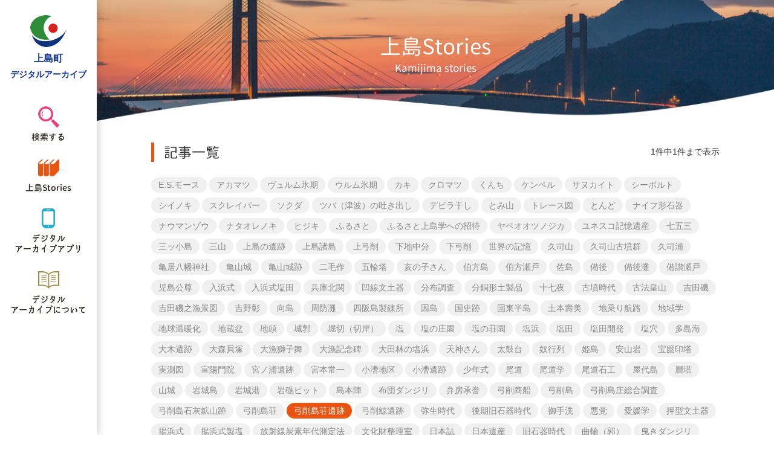

--- FILE ---
content_type: text/html; charset=UTF-8
request_url: http://www.kamijima-archive.jp/kamijima-stories_tag/%E5%BC%93%E5%89%8A%E5%B3%B6%E8%8D%98%E9%81%BA%E8%B7%A1
body_size: 42291
content:
<!DOCTYPE html>
<html lang="ja">
<head>
<meta charset="utf-8" />
<title>弓削島荘遺跡 | 上島町 デジタルアーカイブ</title>
<meta name="viewport" content="width=device-width,initial-scale=1.0,minimum-scale=1.0,maximum-scale=1.0,user-scalable=no" />
<link rel="stylesheet" type="text/css" href="http://www.kamijima-archive.jp/wp-content/themes/kamijima/style.css" />
<link rel="stylesheet" type="text/css" href="http://www.kamijima-archive.jp/wp-content/themes/kamijima/style_index.css" />
<link rel="stylesheet" type="text/css" href="http://www.kamijima-archive.jp/wp-content/themes/kamijima/style_contents.css" />
<script type="text/javascript" src="http://ajax.googleapis.com/ajax/libs/jquery/3.1.1/jquery.min.js"></script>
<script type="text/javascript" src="http://www.kamijima-archive.jp/wp-content/themes/kamijima/js/library.js"></script>
<link rel="shortcut icon" href="http://www.kamijima-archive.jp/wp-content/themes/kamijima/images/favicon.ico" />
<meta name='robots' content='max-image-preview:large' />

<!-- All in One SEO Pack 2.3.11.4 by Michael Torbert of Semper Fi Web Design[69,76] -->
<link rel="canonical" href="http://www.kamijima-archive.jp/kamijima-stories_tag/%e5%bc%93%e5%89%8a%e5%b3%b6%e8%8d%98%e9%81%ba%e8%b7%a1" />
			<script>
			(function(i,s,o,g,r,a,m){i['GoogleAnalyticsObject']=r;i[r]=i[r]||function(){
			(i[r].q=i[r].q||[]).push(arguments)},i[r].l=1*new Date();a=s.createElement(o),
			m=s.getElementsByTagName(o)[0];a.async=1;a.src=g;m.parentNode.insertBefore(a,m)
			})(window,document,'script','//www.google-analytics.com/analytics.js','ga');

			ga('create', 'UA-100782032-1', 'auto');
			
			ga('send', 'pageview');
			</script>
<!-- /all in one seo pack -->
<link rel='dns-prefetch' href='//s.w.org' />
<link rel="alternate" type="application/rss+xml" title="上島町 デジタルアーカイブ &raquo; 弓削島荘遺跡 タグ のフィード" href="http://www.kamijima-archive.jp/kamijima-stories_tag/%e5%bc%93%e5%89%8a%e5%b3%b6%e8%8d%98%e9%81%ba%e8%b7%a1/feed" />
		<script type="text/javascript">
			window._wpemojiSettings = {"baseUrl":"https:\/\/s.w.org\/images\/core\/emoji\/13.0.1\/72x72\/","ext":".png","svgUrl":"https:\/\/s.w.org\/images\/core\/emoji\/13.0.1\/svg\/","svgExt":".svg","source":{"concatemoji":"http:\/\/www.kamijima-archive.jp\/wp-includes\/js\/wp-emoji-release.min.js?ver=5.7.14"}};
			!function(e,a,t){var n,r,o,i=a.createElement("canvas"),p=i.getContext&&i.getContext("2d");function s(e,t){var a=String.fromCharCode;p.clearRect(0,0,i.width,i.height),p.fillText(a.apply(this,e),0,0);e=i.toDataURL();return p.clearRect(0,0,i.width,i.height),p.fillText(a.apply(this,t),0,0),e===i.toDataURL()}function c(e){var t=a.createElement("script");t.src=e,t.defer=t.type="text/javascript",a.getElementsByTagName("head")[0].appendChild(t)}for(o=Array("flag","emoji"),t.supports={everything:!0,everythingExceptFlag:!0},r=0;r<o.length;r++)t.supports[o[r]]=function(e){if(!p||!p.fillText)return!1;switch(p.textBaseline="top",p.font="600 32px Arial",e){case"flag":return s([127987,65039,8205,9895,65039],[127987,65039,8203,9895,65039])?!1:!s([55356,56826,55356,56819],[55356,56826,8203,55356,56819])&&!s([55356,57332,56128,56423,56128,56418,56128,56421,56128,56430,56128,56423,56128,56447],[55356,57332,8203,56128,56423,8203,56128,56418,8203,56128,56421,8203,56128,56430,8203,56128,56423,8203,56128,56447]);case"emoji":return!s([55357,56424,8205,55356,57212],[55357,56424,8203,55356,57212])}return!1}(o[r]),t.supports.everything=t.supports.everything&&t.supports[o[r]],"flag"!==o[r]&&(t.supports.everythingExceptFlag=t.supports.everythingExceptFlag&&t.supports[o[r]]);t.supports.everythingExceptFlag=t.supports.everythingExceptFlag&&!t.supports.flag,t.DOMReady=!1,t.readyCallback=function(){t.DOMReady=!0},t.supports.everything||(n=function(){t.readyCallback()},a.addEventListener?(a.addEventListener("DOMContentLoaded",n,!1),e.addEventListener("load",n,!1)):(e.attachEvent("onload",n),a.attachEvent("onreadystatechange",function(){"complete"===a.readyState&&t.readyCallback()})),(n=t.source||{}).concatemoji?c(n.concatemoji):n.wpemoji&&n.twemoji&&(c(n.twemoji),c(n.wpemoji)))}(window,document,window._wpemojiSettings);
		</script>
		<style type="text/css">
img.wp-smiley,
img.emoji {
	display: inline !important;
	border: none !important;
	box-shadow: none !important;
	height: 1em !important;
	width: 1em !important;
	margin: 0 .07em !important;
	vertical-align: -0.1em !important;
	background: none !important;
	padding: 0 !important;
}
</style>
	<link rel='stylesheet' id='wp-block-library-css'  href='http://www.kamijima-archive.jp/wp-includes/css/dist/block-library/style.min.css?ver=5.7.14' type='text/css' media='all' />
<link rel="https://api.w.org/" href="http://www.kamijima-archive.jp/wp-json/" /><link rel="EditURI" type="application/rsd+xml" title="RSD" href="http://www.kamijima-archive.jp/xmlrpc.php?rsd" />
<link rel="wlwmanifest" type="application/wlwmanifest+xml" href="http://www.kamijima-archive.jp/wp-includes/wlwmanifest.xml" /> 
<meta name="generator" content="WordPress 5.7.14" />
</head>
<body>
<header id="header">
	<h1><a href="http://www.kamijima-archive.jp"><img src="http://www.kamijima-archive.jp/wp-content/themes/kamijima/images/logo.png" alt="上島町デジタルアーカイブ" /><strong>上島町</strong><span>デジタルアーカイブ</span></a></h1>
	<p class="button"><a href="javascript:void(0);" onclick="openNavigation();"><img src="http://www.kamijima-archive.jp/wp-content/themes/kamijima/images/open.svg" alt="open" /></a></p>
	<nav>
		<div>
			<ul>
				<li>
					<span><img src="http://www.kamijima-archive.jp/wp-content/themes/kamijima/images/global_navi01.png" alt="検索する" />検索する</span>
					<ul>
						<li><a href="http://www.kamijima-archive.jp/genre/">ジャンルから検索する</a></li>
						<li><a href="http://www.kamijima-archive.jp/map/">地図から検索する</a></li>
						<li><a href="http://jmapps.ne.jp/kamijima/" target="_blank">詳しく検索する</a></li>
					</ul>
				</li>
				<li><a href="http://www.kamijima-archive.jp/kamijima-stories/"><img src="http://www.kamijima-archive.jp/wp-content/themes/kamijima/images/global_navi02.png" alt="上島Stories" />上島Stories</a></li>
				<li><a href="http://www.kamijima-archive.jp/applications/"><img src="http://www.kamijima-archive.jp/wp-content/themes/kamijima/images/global_navi03.png" alt="デジタルアーカイブアプリ" />デジタル<br />アーカイブアプリ</a></li>
				<li><a href="http://www.kamijima-archive.jp/about/"><img src="http://www.kamijima-archive.jp/wp-content/themes/kamijima/images/global_navi04.png" alt="デジタルアーカイブについて" />デジタル<br />アーカイブについて</a></li>
			</ul>
		</div>
	</nav>
</header>
<section id="contents" class="second">
	<header class="header_kamijima-stories">
		<h1>上島Stories</h1>
		<p>Kamijima stories</p>
	</header>

	<article class="edit_area">
		<h3>記事一覧</h3>
<p class="result_count">1件中1件まで表示</p>		<ul class="tag_list">
<li><a href="http://www.kamijima-archive.jp/kamijima-stories_tag/e-s-%e3%83%a2%e3%83%bc%e3%82%b9">E.S.モース</a></li>
<li><a href="http://www.kamijima-archive.jp/kamijima-stories_tag/%e3%82%a2%e3%82%ab%e3%83%9e%e3%83%84">アカマツ</a></li>
<li><a href="http://www.kamijima-archive.jp/kamijima-stories_tag/%e3%83%b4%e3%83%a5%e3%83%ab%e3%83%a0%e6%b0%b7%e6%9c%9f">ヴュルム氷期</a></li>
<li><a href="http://www.kamijima-archive.jp/kamijima-stories_tag/%e3%82%a6%e3%83%ab%e3%83%a0%e6%b0%b7%e6%9c%9f">ウルム氷期</a></li>
<li><a href="http://www.kamijima-archive.jp/kamijima-stories_tag/%e3%82%ab%e3%82%ad">カキ</a></li>
<li><a href="http://www.kamijima-archive.jp/kamijima-stories_tag/%e3%82%af%e3%83%ad%e3%83%9e%e3%83%84">クロマツ</a></li>
<li><a href="http://www.kamijima-archive.jp/kamijima-stories_tag/%e3%81%8f%e3%82%93%e3%81%a1">くんち</a></li>
<li><a href="http://www.kamijima-archive.jp/kamijima-stories_tag/%e3%82%b1%e3%83%b3%e3%83%9a%e3%83%ab">ケンペル</a></li>
<li><a href="http://www.kamijima-archive.jp/kamijima-stories_tag/%e3%82%b5%e3%83%8c%e3%82%ab%e3%82%a4%e3%83%88">サヌカイト</a></li>
<li><a href="http://www.kamijima-archive.jp/kamijima-stories_tag/%e3%82%b7%e3%83%bc%e3%83%9c%e3%83%ab%e3%83%88">シーボルト</a></li>
<li><a href="http://www.kamijima-archive.jp/kamijima-stories_tag/%e3%82%b7%e3%82%a4%e3%83%8e%e3%82%ad">シイノキ</a></li>
<li><a href="http://www.kamijima-archive.jp/kamijima-stories_tag/%e3%82%b9%e3%82%af%e3%83%ac%e3%82%a4%e3%83%91%e3%83%bc">スクレイパー</a></li>
<li><a href="http://www.kamijima-archive.jp/kamijima-stories_tag/%e3%82%bd%e3%82%af%e3%83%80">ソクダ</a></li>
<li><a href="http://www.kamijima-archive.jp/kamijima-stories_tag/%e3%83%84%e3%83%90%ef%bc%88%e6%b4%a5%e6%b3%a2%ef%bc%89%e3%81%ae%e5%90%90%e3%81%8d%e5%87%ba%e3%81%97">ツバ（津波）の吐き出し</a></li>
<li><a href="http://www.kamijima-archive.jp/kamijima-stories_tag/%e3%83%87%e3%83%93%e3%83%a9%e5%b9%b2%e3%81%97">デビラ干し</a></li>
<li><a href="http://www.kamijima-archive.jp/kamijima-stories_tag/%e3%81%a8%e3%81%bf%e5%b1%b1">とみ山</a></li>
<li><a href="http://www.kamijima-archive.jp/kamijima-stories_tag/%e3%83%88%e3%83%ac%e3%83%bc%e3%82%b9%e5%9b%b3">トレース図</a></li>
<li><a href="http://www.kamijima-archive.jp/kamijima-stories_tag/%e3%81%a8%e3%82%93%e3%81%a9">とんど</a></li>
<li><a href="http://www.kamijima-archive.jp/kamijima-stories_tag/%e3%83%8a%e3%82%a4%e3%83%95%e5%bd%a2%e7%9f%b3%e5%99%a8">ナイフ形石器</a></li>
<li><a href="http://www.kamijima-archive.jp/kamijima-stories_tag/%e3%83%8a%e3%82%a6%e3%83%9e%e3%83%b3%e3%82%be%e3%82%a6">ナウマンゾウ</a></li>
<li><a href="http://www.kamijima-archive.jp/kamijima-stories_tag/%e3%83%8a%e3%82%bf%e3%82%aa%e3%83%ac%e3%83%8e%e3%82%ad">ナタオレノキ</a></li>
<li><a href="http://www.kamijima-archive.jp/kamijima-stories_tag/%e3%83%92%e3%82%b8%e3%82%ad">ヒジキ</a></li>
<li><a href="http://www.kamijima-archive.jp/kamijima-stories_tag/%e3%81%b5%e3%82%8b%e3%81%95%e3%81%a8">ふるさと</a></li>
<li><a href="http://www.kamijima-archive.jp/kamijima-stories_tag/%e3%81%b5%e3%82%8b%e3%81%95%e3%81%a8%e4%b8%8a%e5%b3%b6%e5%ad%a6%e3%81%b8%e3%81%ae%e6%8b%9b%e5%be%85">ふるさと上島学への招待</a></li>
<li><a href="http://www.kamijima-archive.jp/kamijima-stories_tag/%e3%83%a4%e3%83%99%e3%82%aa%e3%82%aa%e3%83%84%e3%83%8e%e3%82%b8%e3%82%ab">ヤベオオツノジカ</a></li>
<li><a href="http://www.kamijima-archive.jp/kamijima-stories_tag/%e3%83%a6%e3%83%8d%e3%82%b9%e3%82%b3%e8%a8%98%e6%86%b6%e9%81%ba%e7%94%a3">ユネスコ記憶遺産</a></li>
<li><a href="http://www.kamijima-archive.jp/kamijima-stories_tag/%e4%b8%83%e4%ba%94%e4%b8%89">七五三</a></li>
<li><a href="http://www.kamijima-archive.jp/kamijima-stories_tag/%e4%b8%89%e3%83%83%e5%b0%8f%e5%b3%b6">三ッ小島</a></li>
<li><a href="http://www.kamijima-archive.jp/kamijima-stories_tag/%e4%b8%89%e5%b1%b1">三山</a></li>
<li><a href="http://www.kamijima-archive.jp/kamijima-stories_tag/%e4%b8%8a%e5%b3%b6%e3%81%ae%e9%81%ba%e8%b7%a1">上島の遺跡</a></li>
<li><a href="http://www.kamijima-archive.jp/kamijima-stories_tag/%e4%b8%8a%e5%b3%b6%e8%ab%b8%e5%b3%b6">上島諸島</a></li>
<li><a href="http://www.kamijima-archive.jp/kamijima-stories_tag/%e4%b8%8a%e5%bc%93%e5%89%8a">上弓削</a></li>
<li><a href="http://www.kamijima-archive.jp/kamijima-stories_tag/%e4%b8%8b%e5%9c%b0%e4%b8%ad%e5%88%86">下地中分</a></li>
<li><a href="http://www.kamijima-archive.jp/kamijima-stories_tag/%e4%b8%8b%e5%bc%93%e5%89%8a">下弓削</a></li>
<li><a href="http://www.kamijima-archive.jp/kamijima-stories_tag/%e4%b8%96%e7%95%8c%e3%81%ae%e8%a8%98%e6%86%b6">世界の記憶</a></li>
<li><a href="http://www.kamijima-archive.jp/kamijima-stories_tag/%e4%b9%85%e5%8f%b8%e5%b1%b1">久司山</a></li>
<li><a href="http://www.kamijima-archive.jp/kamijima-stories_tag/%e4%b9%85%e5%8f%b8%e5%b1%b1%e5%8f%a4%e5%a2%b3%e7%be%a4">久司山古墳群</a></li>
<li><a href="http://www.kamijima-archive.jp/kamijima-stories_tag/%e4%b9%85%e5%8f%b8%e6%b5%a6">久司浦</a></li>
<li><a href="http://www.kamijima-archive.jp/kamijima-stories_tag/%e4%ba%80%e5%b1%85%e5%85%ab%e5%b9%a1%e7%a5%9e%e7%a4%be">亀居八幡神社</a></li>
<li><a href="http://www.kamijima-archive.jp/kamijima-stories_tag/%e4%ba%80%e5%b1%b1%e5%9f%8e">亀山城</a></li>
<li><a href="http://www.kamijima-archive.jp/kamijima-stories_tag/%e4%ba%80%e5%b1%b1%e5%9f%8e%e8%b7%a1">亀山城跡</a></li>
<li><a href="http://www.kamijima-archive.jp/kamijima-stories_tag/%e4%ba%8c%e6%af%9b%e4%bd%9c">二毛作</a></li>
<li><a href="http://www.kamijima-archive.jp/kamijima-stories_tag/%e4%ba%94%e8%bc%aa%e5%a1%94">五輪塔</a></li>
<li><a href="http://www.kamijima-archive.jp/kamijima-stories_tag/%e4%ba%a5%e3%81%ae%e5%ad%90%e3%81%95%e3%82%93">亥の子さん</a></li>
<li><a href="http://www.kamijima-archive.jp/kamijima-stories_tag/%e4%bc%af%e6%96%b9%e5%b3%b6">伯方島</a></li>
<li><a href="http://www.kamijima-archive.jp/kamijima-stories_tag/%e4%bc%af%e6%96%b9%e7%80%ac%e6%88%b8">伯方瀬戸</a></li>
<li><a href="http://www.kamijima-archive.jp/kamijima-stories_tag/%e4%bd%90%e5%b3%b6">佐島</a></li>
<li><a href="http://www.kamijima-archive.jp/kamijima-stories_tag/%e5%82%99%e5%be%8c">備後</a></li>
<li><a href="http://www.kamijima-archive.jp/kamijima-stories_tag/%e5%82%99%e5%be%8c%e7%81%98">備後灘</a></li>
<li><a href="http://www.kamijima-archive.jp/kamijima-stories_tag/%e5%82%99%e8%ae%83%e7%80%ac%e6%88%b8">備讃瀬戸</a></li>
<li><a href="http://www.kamijima-archive.jp/kamijima-stories_tag/%e5%85%90%e5%b3%b6%e5%85%ac%e5%b0%8a">児島公尊</a></li>
<li><a href="http://www.kamijima-archive.jp/kamijima-stories_tag/%e5%85%a5%e6%b5%9c%e5%bc%8f">入浜式</a></li>
<li><a href="http://www.kamijima-archive.jp/kamijima-stories_tag/%e5%85%a5%e6%b5%9c%e5%bc%8f%e5%a1%a9%e7%94%b0">入浜式塩田</a></li>
<li><a href="http://www.kamijima-archive.jp/kamijima-stories_tag/%e5%85%b5%e5%ba%ab%e5%8c%97%e9%96%a2">兵庫北関</a></li>
<li><a href="http://www.kamijima-archive.jp/kamijima-stories_tag/%e5%87%b9%e7%b7%9a%e6%96%87%e5%9c%9f%e5%99%a8">凹線文土器</a></li>
<li><a href="http://www.kamijima-archive.jp/kamijima-stories_tag/%e5%88%86%e5%b8%83%e8%aa%bf%e6%9f%bb">分布調査</a></li>
<li><a href="http://www.kamijima-archive.jp/kamijima-stories_tag/%e5%88%86%e9%8a%85%e5%bd%a2%e5%9c%9f%e8%a3%bd%e5%93%81">分銅形土製品</a></li>
<li><a href="http://www.kamijima-archive.jp/kamijima-stories_tag/%e5%8d%81%e4%b8%83%e5%a4%9c">十七夜</a></li>
<li><a href="http://www.kamijima-archive.jp/kamijima-stories_tag/%e5%8f%a4%e5%a2%b3%e6%99%82%e4%bb%a3">古墳時代</a></li>
<li><a href="http://www.kamijima-archive.jp/kamijima-stories_tag/%e5%8f%a4%e6%b3%95%e7%9a%87%e5%b1%b1">古法皇山</a></li>
<li><a href="http://www.kamijima-archive.jp/kamijima-stories_tag/%e5%90%89%e7%94%b0%e7%a3%af">吉田磯</a></li>
<li><a href="http://www.kamijima-archive.jp/kamijima-stories_tag/%e5%90%89%e7%94%b0%e7%a3%af%e4%b9%8b%e6%bc%81%e6%99%af%e5%9b%b3">吉田磯之漁景図</a></li>
<li><a href="http://www.kamijima-archive.jp/kamijima-stories_tag/%e5%90%89%e9%87%8e%e5%bd%b0">吉野彰</a></li>
<li><a href="http://www.kamijima-archive.jp/kamijima-stories_tag/%e5%90%91%e5%b3%b6">向島</a></li>
<li><a href="http://www.kamijima-archive.jp/kamijima-stories_tag/%e5%91%a8%e9%98%b2%e7%81%98">周防灘</a></li>
<li><a href="http://www.kamijima-archive.jp/kamijima-stories_tag/%e5%9b%9b%e9%98%aa%e5%b3%b6%e8%a3%bd%e9%8c%ac%e6%89%80">四阪島製錬所</a></li>
<li><a href="http://www.kamijima-archive.jp/kamijima-stories_tag/%e5%9b%a0%e5%b3%b6">因島</a></li>
<li><a href="http://www.kamijima-archive.jp/kamijima-stories_tag/%e5%9b%bd%e5%8f%b2%e8%b7%a1">国史跡</a></li>
<li><a href="http://www.kamijima-archive.jp/kamijima-stories_tag/%e5%9b%bd%e6%9d%b1%e5%8d%8a%e5%b3%b6">国東半島</a></li>
<li><a href="http://www.kamijima-archive.jp/kamijima-stories_tag/%e5%9c%9f%e6%9c%ac%e5%a3%bd%e7%be%8e">土本壽美</a></li>
<li><a href="http://www.kamijima-archive.jp/kamijima-stories_tag/%e5%9c%b0%e4%b9%97%e3%82%8a%e8%88%aa%e8%b7%af">地乗り航路</a></li>
<li><a href="http://www.kamijima-archive.jp/kamijima-stories_tag/%e5%9c%b0%e5%9f%9f%e5%ad%a6">地域学</a></li>
<li><a href="http://www.kamijima-archive.jp/kamijima-stories_tag/%e5%9c%b0%e7%90%83%e6%b8%a9%e6%9a%96%e5%8c%96">地球温暖化</a></li>
<li><a href="http://www.kamijima-archive.jp/kamijima-stories_tag/%e5%9c%b0%e8%94%b5%e7%9b%86">地蔵盆</a></li>
<li><a href="http://www.kamijima-archive.jp/kamijima-stories_tag/%e5%9c%b0%e9%a0%ad">地頭</a></li>
<li><a href="http://www.kamijima-archive.jp/kamijima-stories_tag/%e5%9f%8e%e9%83%ad">城郭</a></li>
<li><a href="http://www.kamijima-archive.jp/kamijima-stories_tag/%e5%a0%80%e5%88%87%ef%bc%88%e5%88%87%e5%b2%b8%ef%bc%89">堀切（切岸）</a></li>
<li><a href="http://www.kamijima-archive.jp/kamijima-stories_tag/%e5%a1%a9">塩</a></li>
<li><a href="http://www.kamijima-archive.jp/kamijima-stories_tag/%e5%a1%a9%e3%81%ae%e5%ba%84%e5%9c%92">塩の庄園</a></li>
<li><a href="http://www.kamijima-archive.jp/kamijima-stories_tag/%e5%a1%a9%e3%81%ae%e8%8d%98%e5%9c%92">塩の荘園</a></li>
<li><a href="http://www.kamijima-archive.jp/kamijima-stories_tag/%e5%a1%a9%e6%b5%9c">塩浜</a></li>
<li><a href="http://www.kamijima-archive.jp/kamijima-stories_tag/%e5%a1%a9%e7%94%b0">塩田</a></li>
<li><a href="http://www.kamijima-archive.jp/kamijima-stories_tag/%e5%a1%a9%e7%94%b0%e9%96%8b%e7%99%ba">塩田開発</a></li>
<li><a href="http://www.kamijima-archive.jp/kamijima-stories_tag/%e5%a1%a9%e7%a9%b4">塩穴</a></li>
<li><a href="http://www.kamijima-archive.jp/kamijima-stories_tag/%e5%a4%9a%e5%b3%b6%e6%b5%b7">多島海</a></li>
<li><a href="http://www.kamijima-archive.jp/kamijima-stories_tag/%e5%a4%a7%e6%9c%a8%e9%81%ba%e8%b7%a1">大木遺跡</a></li>
<li><a href="http://www.kamijima-archive.jp/kamijima-stories_tag/%e5%a4%a7%e6%a3%ae%e8%b2%9d%e5%a1%9a">大森貝塚</a></li>
<li><a href="http://www.kamijima-archive.jp/kamijima-stories_tag/%e5%a4%a7%e6%bc%81%e7%8d%85%e5%ad%90%e8%88%9e">大漁獅子舞</a></li>
<li><a href="http://www.kamijima-archive.jp/kamijima-stories_tag/%e5%a4%a7%e6%bc%81%e8%a8%98%e5%bf%b5%e7%a2%91">大漁記念碑</a></li>
<li><a href="http://www.kamijima-archive.jp/kamijima-stories_tag/%e5%a4%a7%e7%94%b0%e6%9e%97%e3%81%ae%e5%a1%a9%e6%b5%9c">大田林の塩浜</a></li>
<li><a href="http://www.kamijima-archive.jp/kamijima-stories_tag/%e5%a4%a9%e7%a5%9e%e3%81%95%e3%82%93">天神さん</a></li>
<li><a href="http://www.kamijima-archive.jp/kamijima-stories_tag/%e5%a4%aa%e9%bc%93%e5%8f%b0">太鼓台</a></li>
<li><a href="http://www.kamijima-archive.jp/kamijima-stories_tag/%e5%a5%b4%e8%a1%8c%e5%88%97">奴行列</a></li>
<li><a href="http://www.kamijima-archive.jp/kamijima-stories_tag/%e5%a7%ab%e5%b3%b6">姫島</a></li>
<li><a href="http://www.kamijima-archive.jp/kamijima-stories_tag/%e5%ae%89%e5%b1%b1%e5%b2%a9">安山岩</a></li>
<li><a href="http://www.kamijima-archive.jp/kamijima-stories_tag/%e5%ae%9d%e7%af%8b%e5%8d%b0%e5%a1%94">宝篋印塔</a></li>
<li><a href="http://www.kamijima-archive.jp/kamijima-stories_tag/%e5%ae%9f%e6%b8%ac%e5%9b%b3">実測図</a></li>
<li><a href="http://www.kamijima-archive.jp/kamijima-stories_tag/%e5%ae%a3%e9%99%bd%e9%96%80%e9%99%a2">宣陽門院</a></li>
<li><a href="http://www.kamijima-archive.jp/kamijima-stories_tag/%e5%ae%ae%e3%83%8e%e6%b5%a6%e9%81%ba%e8%b7%a1">宮ノ浦遺跡</a></li>
<li><a href="http://www.kamijima-archive.jp/kamijima-stories_tag/%e5%ae%ae%e6%9c%ac%e5%b8%b8%e4%b8%80">宮本常一</a></li>
<li><a href="http://www.kamijima-archive.jp/kamijima-stories_tag/%e5%b0%8f%e6%bc%95%e5%9c%b0%e5%8c%ba">小漕地区</a></li>
<li><a href="http://www.kamijima-archive.jp/kamijima-stories_tag/%e5%b0%8f%e6%bc%95%e9%81%ba%e8%b7%a1">小漕遺跡</a></li>
<li><a href="http://www.kamijima-archive.jp/kamijima-stories_tag/%e5%b0%91%e5%b9%b4%e5%bc%8f">少年式</a></li>
<li><a href="http://www.kamijima-archive.jp/kamijima-stories_tag/%e5%b0%be%e9%81%93">尾道</a></li>
<li><a href="http://www.kamijima-archive.jp/kamijima-stories_tag/%e5%b0%be%e9%81%93%e5%ad%a6">尾道学</a></li>
<li><a href="http://www.kamijima-archive.jp/kamijima-stories_tag/%e5%b0%be%e9%81%93%e7%9f%b3%e5%b7%a5">尾道石工</a></li>
<li><a href="http://www.kamijima-archive.jp/kamijima-stories_tag/%e5%b1%8b%e4%bb%a3%e5%b3%b6">屋代島</a></li>
<li><a href="http://www.kamijima-archive.jp/kamijima-stories_tag/%e5%b1%a4%e5%a1%94">層塔</a></li>
<li><a href="http://www.kamijima-archive.jp/kamijima-stories_tag/%e5%b1%b1%e5%9f%8e">山城</a></li>
<li><a href="http://www.kamijima-archive.jp/kamijima-stories_tag/%e5%b2%a9%e5%9f%8e%e5%b3%b6">岩城島</a></li>
<li><a href="http://www.kamijima-archive.jp/kamijima-stories_tag/%e5%b2%a9%e5%9f%8e%e6%b8%af">岩城港</a></li>
<li><a href="http://www.kamijima-archive.jp/kamijima-stories_tag/%e5%b2%a9%e7%a4%81%e3%83%94%e3%83%83%e3%83%88">岩礁ピット</a></li>
<li><a href="http://www.kamijima-archive.jp/kamijima-stories_tag/%e5%b3%b6%e6%9c%ac%e9%99%a3">島本陣</a></li>
<li><a href="http://www.kamijima-archive.jp/kamijima-stories_tag/%e5%b8%83%e5%9b%a3%e3%83%80%e3%83%b3%e3%82%b8%e3%83%aa">布団ダンジリ</a></li>
<li><a href="http://www.kamijima-archive.jp/kamijima-stories_tag/%e5%bc%81%e6%88%bf%e6%89%bf%e8%aa%89">弁房承誉</a></li>
<li><a href="http://www.kamijima-archive.jp/kamijima-stories_tag/%e5%bc%93%e5%89%8a%e5%95%86%e8%88%b9">弓削商船</a></li>
<li><a href="http://www.kamijima-archive.jp/kamijima-stories_tag/%e5%bc%93%e5%89%8a%e5%b3%b6">弓削島</a></li>
<li><a href="http://www.kamijima-archive.jp/kamijima-stories_tag/%e5%bc%93%e5%89%8a%e5%b3%b6%e5%ba%84%e7%b7%8f%e5%90%88%e8%aa%bf%e6%9f%bb">弓削島庄総合調査</a></li>
<li><a href="http://www.kamijima-archive.jp/kamijima-stories_tag/%e5%bc%93%e5%89%8a%e5%b3%b6%e7%9f%b3%e7%81%b0%e9%89%b1%e5%b1%b1%e8%b7%a1">弓削島石灰鉱山跡</a></li>
<li><a href="http://www.kamijima-archive.jp/kamijima-stories_tag/%e5%bc%93%e5%89%8a%e5%b3%b6%e8%8d%98">弓削島荘</a></li>
<li class="current"><a href="http://www.kamijima-archive.jp/kamijima-stories_tag/%e5%bc%93%e5%89%8a%e5%b3%b6%e8%8d%98%e9%81%ba%e8%b7%a1">弓削島荘遺跡</a></li>
<li><a href="http://www.kamijima-archive.jp/kamijima-stories_tag/%e5%bc%93%e5%89%8a%e9%af%a8%e9%81%ba%e8%b7%a1">弓削鯨遺跡</a></li>
<li><a href="http://www.kamijima-archive.jp/kamijima-stories_tag/%e5%bc%a5%e7%94%9f%e6%99%82%e4%bb%a3">弥生時代</a></li>
<li><a href="http://www.kamijima-archive.jp/kamijima-stories_tag/%e5%be%8c%e6%9c%9f%e6%97%a7%e7%9f%b3%e5%99%a8%e6%99%82%e4%bb%a3">後期旧石器時代</a></li>
<li><a href="http://www.kamijima-archive.jp/kamijima-stories_tag/%e5%be%a1%e6%89%8b%e6%b4%97">御手洗</a></li>
<li><a href="http://www.kamijima-archive.jp/kamijima-stories_tag/%e6%82%aa%e5%85%9a">悪党</a></li>
<li><a href="http://www.kamijima-archive.jp/kamijima-stories_tag/%e6%84%9b%e5%aa%9b%e5%ad%a6">愛媛学</a></li>
<li><a href="http://www.kamijima-archive.jp/kamijima-stories_tag/%e6%8a%bc%e5%9e%8b%e6%96%87%e5%9c%9f%e5%99%a8">押型文土器</a></li>
<li><a href="http://www.kamijima-archive.jp/kamijima-stories_tag/%e6%8f%9a%e6%b5%9c%e5%bc%8f">揚浜式</a></li>
<li><a href="http://www.kamijima-archive.jp/kamijima-stories_tag/%e6%8f%9a%e6%b5%9c%e5%bc%8f%e8%a3%bd%e5%a1%a9">揚浜式製塩</a></li>
<li><a href="http://www.kamijima-archive.jp/kamijima-stories_tag/%e6%94%be%e5%b0%84%e7%b7%9a%e7%82%ad%e7%b4%a0%e5%b9%b4%e4%bb%a3%e6%b8%ac%e5%ae%9a%e6%b3%95">放射線炭素年代測定法</a></li>
<li><a href="http://www.kamijima-archive.jp/kamijima-stories_tag/%e6%96%87%e5%8c%96%e8%b2%a1%e6%95%b4%e7%90%86%e5%ae%a4">文化財整理室</a></li>
<li><a href="http://www.kamijima-archive.jp/kamijima-stories_tag/%e6%97%a5%e6%9c%ac%e8%aa%8c">日本誌</a></li>
<li><a href="http://www.kamijima-archive.jp/kamijima-stories_tag/%e6%97%a5%e6%9c%ac%e9%81%ba%e7%94%a3">日本遺産</a></li>
<li><a href="http://www.kamijima-archive.jp/kamijima-stories_tag/%e6%97%a7%e7%9f%b3%e5%99%a8%e6%99%82%e4%bb%a3">旧石器時代</a></li>
<li><a href="http://www.kamijima-archive.jp/kamijima-stories_tag/%e6%9b%b2%e8%bc%aa%ef%bc%88%e9%83%ad%ef%bc%89">曲輪（郭）</a></li>
<li><a href="http://www.kamijima-archive.jp/kamijima-stories_tag/%e6%9b%b3%e3%81%8d%e3%83%80%e3%83%b3%e3%82%b8%e3%83%aa">曳きダンジリ</a></li>
<li><a href="http://www.kamijima-archive.jp/kamijima-stories_tag/%e6%9b%b4%e6%96%b0%e4%b8%96">更新世</a></li>
<li><a href="http://www.kamijima-archive.jp/kamijima-stories_tag/%e6%9c%80%e7%b5%82%e6%b0%b7%e6%9c%9f">最終氷期</a></li>
<li><a href="http://www.kamijima-archive.jp/kamijima-stories_tag/%e6%9c%89%e7%8f%a0%e3%83%a2%e3%82%b7%e3%83%aa%e9%81%ba%e8%b7%a1">有珠モシリ遺跡</a></li>
<li><a href="http://www.kamijima-archive.jp/kamijima-stories_tag/%e6%9d%91%e4%b8%8a%e6%b5%b7%e8%b3%8a">村上海賊</a></li>
<li><a href="http://www.kamijima-archive.jp/kamijima-stories_tag/%e6%9d%b1%e5%af%ba">東寺</a></li>
<li><a href="http://www.kamijima-archive.jp/kamijima-stories_tag/%e6%9d%b1%e5%af%ba%e7%99%be%e5%90%88%e6%96%87%e6%9b%b8">東寺百合文書</a></li>
<li><a href="http://www.kamijima-archive.jp/kamijima-stories_tag/%e6%9d%be%e6%9e%97">松林</a></li>
<li><a href="http://www.kamijima-archive.jp/kamijima-stories_tag/%e6%9d%be%e8%8c%b8">松茸</a></li>
<li><a href="http://www.kamijima-archive.jp/kamijima-stories_tag/%e6%9d%bf%e7%a2%91">板碑</a></li>
<li><a href="http://www.kamijima-archive.jp/kamijima-stories_tag/%e6%a1%9c%e9%af%9b">桜鯛</a></li>
<li><a href="http://www.kamijima-archive.jp/kamijima-stories_tag/%e6%a8%aa%e7%a9%b4%e5%bc%8f%e7%9f%b3%e5%ae%a4">横穴式石室</a></li>
<li><a href="http://www.kamijima-archive.jp/kamijima-stories_tag/%e6%a9%8b%e7%94%b0%e6%ad%a6">橋田武</a></li>
<li><a href="http://www.kamijima-archive.jp/kamijima-stories_tag/%e6%ae%b5%e3%80%85%e7%95%91">段々畑</a></li>
<li><a href="http://www.kamijima-archive.jp/kamijima-stories_tag/%e6%b0%b4%e4%b8%ad%e8%80%83%e5%8f%a4%e5%ad%a6">水中考古学</a></li>
<li><a href="http://www.kamijima-archive.jp/kamijima-stories_tag/%e6%b0%b4%e7%94%b0">水田</a></li>
<li><a href="http://www.kamijima-archive.jp/kamijima-stories_tag/%e6%b0%b4%e7%a8%b2%e8%be%b2%e8%80%95">水稲農耕</a></li>
<li><a href="http://www.kamijima-archive.jp/kamijima-stories_tag/%e6%b1%9f%e6%88%b8%e5%8f%82%e5%ba%9c%e7%b4%80%e8%a1%8c">江戸参府紀行</a></li>
<li><a href="http://www.kamijima-archive.jp/kamijima-stories_tag/%e6%b2%96%e4%b9%97%e3%82%8a%e8%88%aa%e8%b7%af">沖乗り航路</a></li>
<li><a href="http://www.kamijima-archive.jp/kamijima-stories_tag/%e6%b2%bc%e4%ba%95">沼井</a></li>
<li><a href="http://www.kamijima-archive.jp/kamijima-stories_tag/%e6%b4%a5%e6%b3%a2%e5%b3%b6">津波島</a></li>
<li><a href="http://www.kamijima-archive.jp/kamijima-stories_tag/%e6%b5%81%e4%b8%8b%e5%bc%8f%e5%a1%a9%e7%94%b0">流下式塩田</a></li>
<li><a href="http://www.kamijima-archive.jp/kamijima-stories_tag/%e6%b5%9c%e5%ba%8a">浜床</a></li>
<li><a href="http://www.kamijima-archive.jp/kamijima-stories_tag/%e6%b5%b7%e4%b8%8a%e4%ba%a4%e9%80%9a">海上交通</a></li>
<li><a href="http://www.kamijima-archive.jp/kamijima-stories_tag/%e6%b5%b7%e5%8e%9f%e7%8d%85%e5%ad%90%e8%88%9e">海原獅子舞</a></li>
<li><a href="http://www.kamijima-archive.jp/kamijima-stories_tag/%e6%b5%b7%e5%ba%95%e3%82%b1%e3%83%bc%e3%83%96%e3%83%ab%e9%80%81%e9%9b%bb">海底ケーブル送電</a></li>
<li><a href="http://www.kamijima-archive.jp/kamijima-stories_tag/%e6%b5%b7%e9%81%8b%e6%a5%ad">海運業</a></li>
<li><a href="http://www.kamijima-archive.jp/kamijima-stories_tag/%e6%b8%af%e7%94%ba">港町</a></li>
<li><a href="http://www.kamijima-archive.jp/kamijima-stories_tag/%e6%ba%9c%e6%b1%a0">溜池</a></li>
<li><a href="http://www.kamijima-archive.jp/kamijima-stories_tag/%e6%bc%81%e6%a5%ad">漁業</a></li>
<li><a href="http://www.kamijima-archive.jp/kamijima-stories_tag/%e6%bf%b1%e7%94%b0%e8%80%95%e4%bd%9c">濱田耕作</a></li>
<li><a href="http://www.kamijima-archive.jp/kamijima-stories_tag/%e7%80%ac%e6%88%b8%e5%86%85%e6%b5%b7">瀬戸内海</a></li>
<li><a href="http://www.kamijima-archive.jp/kamijima-stories_tag/%e7%81%af%e5%8f%b0%e5%ae%88">灯台守</a></li>
<li><a href="http://www.kamijima-archive.jp/kamijima-stories_tag/%e7%84%bc%e6%9d%89">焼杉</a></li>
<li><a href="http://www.kamijima-archive.jp/kamijima-stories_tag/%e7%85%a7%e8%91%89%e6%a8%b9%e6%9e%97">照葉樹林</a></li>
<li><a href="http://www.kamijima-archive.jp/kamijima-stories_tag/%e7%87%a7%e7%81%98">燧灘</a></li>
<li><a href="http://www.kamijima-archive.jp/kamijima-stories_tag/%e7%8d%85%e5%ad%90%e8%88%9e">獅子舞</a></li>
<li><a href="http://www.kamijima-archive.jp/kamijima-stories_tag/%e7%94%9f%e5%8f%a3%e5%b3%b6">生口島</a></li>
<li><a href="http://www.kamijima-archive.jp/kamijima-stories_tag/%e7%94%9f%e5%90%8d%e5%b3%b6">生名島</a></li>
<li><a href="http://www.kamijima-archive.jp/kamijima-stories_tag/%e7%94%9f%e5%90%8d%e6%b8%af">生名港</a></li>
<li><a href="http://www.kamijima-archive.jp/kamijima-stories_tag/%e7%94%a3%e6%a5%ad%e9%81%ba%e7%94%a3">産業遺産</a></li>
<li><a href="http://www.kamijima-archive.jp/kamijima-stories_tag/%e7%99%bd%e7%a0%82%e9%9d%92%e6%9d%be">白砂青松</a></li>
<li><a href="http://www.kamijima-archive.jp/kamijima-stories_tag/%e7%99%be%e8%b2%ab%e5%b3%b6">百貫島</a></li>
<li><a href="http://www.kamijima-archive.jp/kamijima-stories_tag/%e7%9f%b3%e5%88%87%e5%a0%b4">石切場</a></li>
<li><a href="http://www.kamijima-archive.jp/kamijima-stories_tag/%e7%9f%b3%e5%b1%b1%ef%bc%88%e7%9f%b3%e7%81%b0%e5%b1%b1%ef%bc%89">石山（石灰山）</a></li>
<li><a href="http://www.kamijima-archive.jp/kamijima-stories_tag/%e7%9f%b3%e5%ba%96%e4%b8%81">石庖丁</a></li>
<li><a href="http://www.kamijima-archive.jp/kamijima-stories_tag/%e7%9f%b3%e6%b8%85%e6%b0%b4%e5%85%ab%e5%b9%a1%e5%ae%ae">石清水八幡宮</a></li>
<li><a href="http://www.kamijima-archive.jp/kamijima-stories_tag/%e7%9f%b3%e7%81%b0%e6%a5%ad">石灰業</a></li>
<li><a href="http://www.kamijima-archive.jp/kamijima-stories_tag/%e7%9f%b3%e7%81%b0%e9%89%b1%e5%b1%b1">石灰鉱山</a></li>
<li><a href="http://www.kamijima-archive.jp/kamijima-stories_tag/%e7%9f%b3%e9%80%a0%e7%89%a9">石造物</a></li>
<li><a href="http://www.kamijima-archive.jp/kamijima-stories_tag/%e7%9f%b3%e9%8f%83">石鏃</a></li>
<li><a href="http://www.kamijima-archive.jp/kamijima-stories_tag/%e7%9f%b3%e9%a2%a8%e5%91%82%e6%b5%b7%e5%b2%b8%e9%81%ba%e8%b7%a1">石風呂海岸遺跡</a></li>
<li><a href="http://www.kamijima-archive.jp/kamijima-stories_tag/%e7%a5%9e%e8%bc%bf">神輿</a></li>
<li><a href="http://www.kamijima-archive.jp/kamijima-stories_tag/%e7%a5%ad%e7%a5%80%e9%81%ba%e8%b7%a1">祭祀遺跡</a></li>
<li><a href="http://www.kamijima-archive.jp/kamijima-stories_tag/%e7%a7%8b%e7%a5%ad%e3%82%8a">秋祭り</a></li>
<li><a href="http://www.kamijima-archive.jp/kamijima-stories_tag/%e7%a8%b2%e6%b5%a6%e5%9c%b0%e5%8c%ba">稲浦地区</a></li>
<li><a href="http://www.kamijima-archive.jp/kamijima-stories_tag/%e7%a9%8d%e5%96%84%e5%b1%b1">積善山</a></li>
<li><a href="http://www.kamijima-archive.jp/kamijima-stories_tag/%e7%a9%8d%e5%96%84%e5%b1%b1%e9%81%ba%e8%b7%a1">積善山遺跡</a></li>
<li><a href="http://www.kamijima-archive.jp/kamijima-stories_tag/%e7%ab%8b%e7%9f%b3%e5%b1%b1">立石山</a></li>
<li><a href="http://www.kamijima-archive.jp/kamijima-stories_tag/%e7%ab%8b%e7%9f%b3%e5%b1%b1%e9%81%ba%e8%b7%a1">立石山遺跡</a></li>
<li><a href="http://www.kamijima-archive.jp/kamijima-stories_tag/%e7%ab%8b%e7%9f%b3%e6%b8%af">立石港</a></li>
<li><a href="http://www.kamijima-archive.jp/kamijima-stories_tag/%e7%af%a0%e5%a1%9a%e4%bc%8a%e8%b3%80%e5%ae%88">篠塚伊賀守</a></li>
<li><a href="http://www.kamijima-archive.jp/kamijima-stories_tag/%e7%af%a0%e5%a1%9a%e6%bc%81%e6%b8%af">篠塚漁港</a></li>
<li><a href="http://www.kamijima-archive.jp/kamijima-stories_tag/%e7%b4%80%e4%bc%8a%e6%b0%b4%e9%81%93">紀伊水道</a></li>
<li><a href="http://www.kamijima-archive.jp/kamijima-stories_tag/%e7%b4%ab%e9%9b%b2%e5%87%ba%e5%b1%b1">紫雲出山</a></li>
<li><a href="http://www.kamijima-archive.jp/kamijima-stories_tag/%e7%b6%9a%e7%b8%84%e6%96%87%e6%96%87%e5%8c%96">続縄文文化</a></li>
<li><a href="http://www.kamijima-archive.jp/kamijima-stories_tag/%e7%b8%84%e6%96%87%e5%9c%9f%e5%99%a8">縄文土器</a></li>
<li><a href="http://www.kamijima-archive.jp/kamijima-stories_tag/%e7%b8%84%e6%96%87%e6%99%82%e4%bb%a3">縄文時代</a></li>
<li><a href="http://www.kamijima-archive.jp/kamijima-stories_tag/%e8%80%83%e5%8f%a4%e5%ad%a6">考古学</a></li>
<li><a href="http://www.kamijima-archive.jp/kamijima-stories_tag/%e8%83%bd%e5%b3%b6%e6%9d%91%e4%b8%8a%e6%b0%8f">能島村上氏</a></li>
<li><a href="http://www.kamijima-archive.jp/kamijima-stories_tag/%e8%84%9a%e5%8f%b0%e5%bc%8f%e8%a3%bd%e5%a1%a9%e5%9c%9f%e5%99%a8">脚台式製塩土器</a></li>
<li><a href="http://www.kamijima-archive.jp/kamijima-stories_tag/%e8%85%b0%e3%81%aa%e3%81%be%e3%81%93">腰なまこ</a></li>
<li><a href="http://www.kamijima-archive.jp/kamijima-stories_tag/%e8%88%b9%e8%88%b6">船舶</a></li>
<li><a href="http://www.kamijima-archive.jp/kamijima-stories_tag/%e8%88%b9%e8%b6%8a%e5%9c%b0%e5%8c%ba">船越地区</a></li>
<li><a href="http://www.kamijima-archive.jp/kamijima-stories_tag/%e8%8a%b1%e5%b4%97%e5%b2%a9">花崗岩</a></li>
<li><a href="http://www.kamijima-archive.jp/kamijima-stories_tag/%e8%8a%b8%e4%ba%88%e5%9e%8b%e8%a3%bd%e5%a1%a9%e5%9c%9f%e5%99%a8">芸予型製塩土器</a></li>
<li><a href="http://www.kamijima-archive.jp/kamijima-stories_tag/%e8%8a%b8%e4%ba%88%e8%ab%b8%e5%b3%b6">芸予諸島</a></li>
<li><a href="http://www.kamijima-archive.jp/kamijima-stories_tag/%e8%8d%92%e5%b8%83%ef%bc%88%e3%82%a2%e3%83%a9%e3%83%a1%ef%bc%89">荒布（アラメ）</a></li>
<li><a href="http://www.kamijima-archive.jp/kamijima-stories_tag/%e8%8d%98%e5%9c%92">荘園</a></li>
<li><a href="http://www.kamijima-archive.jp/kamijima-stories_tag/%e8%8d%98%e5%ae%98">荘官</a></li>
<li><a href="http://www.kamijima-archive.jp/kamijima-stories_tag/%e8%90%bd%e8%91%89%e5%ba%83%e8%91%89%e6%a8%b9%e6%9e%97">落葉広葉樹林</a></li>
<li><a href="http://www.kamijima-archive.jp/kamijima-stories_tag/%e8%92%99%e5%8f%a4%e8%a5%b2%e6%9d%a5">蒙古襲来</a></li>
<li><a href="http://www.kamijima-archive.jp/kamijima-stories_tag/%e8%a3%bd%e5%a1%a9">製塩</a></li>
<li><a href="http://www.kamijima-archive.jp/kamijima-stories_tag/%e8%a3%bd%e5%a1%a9%e5%9c%9f%e5%99%a8">製塩土器</a></li>
<li><a href="http://www.kamijima-archive.jp/kamijima-stories_tag/%e8%a3%bd%e5%a1%a9%e6%a5%ad">製塩業</a></li>
<li><a href="http://www.kamijima-archive.jp/kamijima-stories_tag/%e8%a3%bd%e5%a1%a9%e9%81%ba%e8%b7%a1">製塩遺跡</a></li>
<li><a href="http://www.kamijima-archive.jp/kamijima-stories_tag/%e8%a4%87%e5%90%88%e7%94%9f%e6%a5%ad%e8%ab%96">複合生業論</a></li>
<li><a href="http://www.kamijima-archive.jp/kamijima-stories_tag/%e8%b1%8a%e5%b3%b6%e6%98%8e%e7%a5%9e%e9%81%ba%e8%b7%a1">豊島明神遺跡</a></li>
<li><a href="http://www.kamijima-archive.jp/kamijima-stories_tag/%e8%b1%8a%e5%be%8c%e5%af%8c%e5%a3%ab%ef%bc%88%e7%94%b1%e5%b8%83%e5%b2%b3%ef%bc%89">豊後富士（由布岳）</a></li>
<li><a href="http://www.kamijima-archive.jp/kamijima-stories_tag/%e8%b1%8a%e5%be%8c%e6%b0%b4%e9%81%93">豊後水道</a></li>
<li><a href="http://www.kamijima-archive.jp/kamijima-stories_tag/%e8%b2%9d%e5%a1%9a%e6%96%87%e5%8c%96">貝塚文化</a></li>
<li><a href="http://www.kamijima-archive.jp/kamijima-stories_tag/%e8%b5%a4%e7%9f%b3%e9%81%ba%e8%b7%a1">赤石遺跡</a></li>
<li><a href="http://www.kamijima-archive.jp/kamijima-stories_tag/%e8%be%b2%e6%a5%ad">農業</a></li>
<li><a href="http://www.kamijima-archive.jp/kamijima-stories_tag/%e8%be%b2%e7%b9%81%e4%bc%91%e6%a5%ad">農繁休業</a></li>
<li><a href="http://www.kamijima-archive.jp/kamijima-stories_tag/%e8%bf%91%e4%bb%a3%e5%8c%96%e9%81%ba%e7%94%a3">近代化遺産</a></li>
<li><a href="http://www.kamijima-archive.jp/kamijima-stories_tag/%e9%80%83%e6%95%a3">逃散</a></li>
<li><a href="http://www.kamijima-archive.jp/kamijima-stories_tag/%e9%80%9a%e8%ab%96%e8%80%83%e5%8f%a4%e5%ad%a6">通論考古学</a></li>
<li><a href="http://www.kamijima-archive.jp/kamijima-stories_tag/%e9%80%a0%e8%88%b9">造船</a></li>
<li><a href="http://www.kamijima-archive.jp/kamijima-stories_tag/%e9%81%ba%e8%b7%a1">遺跡</a></li>
<li><a href="http://www.kamijima-archive.jp/kamijima-stories_tag/%e9%87%91%e3%83%b6%e5%b4%8e">金ヶ崎</a></li>
<li><a href="http://www.kamijima-archive.jp/kamijima-stories_tag/%e9%89%84%e9%8f%83">鉄鏃</a></li>
<li><a href="http://www.kamijima-archive.jp/kamijima-stories_tag/%e9%8f%9d%e7%b5%b5%ef%bc%88%e3%81%93%e3%81%a6%e3%81%88%ef%bc%89">鏝絵（こてえ）</a></li>
<li><a href="http://www.kamijima-archive.jp/kamijima-stories_tag/%e9%95%b7%e6%b1%9f%e5%9c%b0%e5%8c%ba">長江地区</a></li>
<li><a href="http://www.kamijima-archive.jp/kamijima-stories_tag/%e9%96%89%e9%8e%96%e6%80%a7%e6%b5%b7%e5%9f%9f">閉鎖性海域</a></li>
<li><a href="http://www.kamijima-archive.jp/kamijima-stories_tag/%e9%98%b2%e4%ba%88%e8%ab%b8%e5%b3%b6">防予諸島</a></li>
<li><a href="http://www.kamijima-archive.jp/kamijima-stories_tag/%e9%99%a4%e8%99%ab%e8%8f%8a">除虫菊</a></li>
<li><a href="http://www.kamijima-archive.jp/kamijima-stories_tag/%e9%9e%86%e3%81%ae%e6%b5%a6">鞆の浦</a></li>
<li><a href="http://www.kamijima-archive.jp/kamijima-stories_tag/%e9%a0%88%e6%81%b5%e5%99%a8">須恵器</a></li>
<li><a href="http://www.kamijima-archive.jp/kamijima-stories_tag/%e9%a0%ad%e5%b1%8b">頭屋</a></li>
<li><a href="http://www.kamijima-archive.jp/kamijima-stories_tag/%e9%ab%98%e4%ba%95%e7%a5%9e%e5%b3%b6">高井神島</a></li>
<li><a href="http://www.kamijima-archive.jp/kamijima-stories_tag/%e9%ab%98%e4%ba%95%e7%a5%9e%e5%b3%b6%e7%81%af%e5%8f%b0">高井神島灯台</a></li>
<li><a href="http://www.kamijima-archive.jp/kamijima-stories_tag/%e9%ab%98%e5%9c%b0%e6%80%a7%e9%9b%86%e8%90%bd">高地性集落</a></li>
<li><a href="http://www.kamijima-archive.jp/kamijima-stories_tag/%e9%ab%98%e6%b5%9c%e5%85%ab%e5%b9%a1%e7%a5%9e%e7%a4%be">高浜八幡神社</a></li>
<li><a href="http://www.kamijima-archive.jp/kamijima-stories_tag/%e9%ad%9a%e5%b3%b6">魚島</a></li>
<li><a href="http://www.kamijima-archive.jp/kamijima-stories_tag/%e9%ad%9a%e5%b3%b6%e7%be%a4%e5%b3%b6">魚島群島</a></li>
<li><a href="http://www.kamijima-archive.jp/kamijima-stories_tag/%e9%af%9b">鯛</a></li>
<li><a href="http://www.kamijima-archive.jp/kamijima-stories_tag/%e9%af%9b%e7%b6%b2%e6%bc%81">鯛網漁</a></li>
<li><a href="http://www.kamijima-archive.jp/kamijima-stories_tag/%e9%b7%b9%e5%b3%b6%e7%a5%9e%e5%b4%8e%e9%81%ba%e8%b7%a1">鷹島神崎遺跡</a></li>
<li><a href="http://www.kamijima-archive.jp/kamijima-stories_tag/%e9%b9%b9%e6%b0%b4">鹹水</a></li>
<li><a href="http://www.kamijima-archive.jp/kamijima-stories_tag/%e9%bb%92%e6%9b%9c%e7%9f%b3">黒曜石</a></li>
		</ul>
		<ul class="stories_list">
<li><a href="http://www.kamijima-archive.jp/kamijima-stories/%e3%81%8b%e3%81%bf%e3%81%98%e3%81%be%e9%83%b7%e5%9c%9f%e8%a9%b1%e2%91%a7%e3%80%80%e5%bc%93%e5%89%8a%e5%b3%b6%e8%8d%98%e9%81%ba%e8%b7%a1%e3%81%a8%e8%8d%98%e5%9c%92%e9%81%ba%e8%b7%a1"><p><img width="290" height="194" src="http://www.kamijima-archive.jp/wp-content/uploads/2021/08/史跡弓削島荘遺跡全景（サイズ縮小）-290x194.jpg" class="attachment-290x194 size-290x194 wp-post-image" alt="" loading="lazy" /></p><img class="book" src="http://www.kamijima-archive.jp/wp-content/themes/kamijima/images/book.png" /><dl><dt>かみじま郷土話⑧　弓削島荘遺跡と荘園遺跡</dt><dd>2021年08月01日</dd></dl></a></li>
		</ul>
		<p class="pagination">
		</p>
	</article>
	<ol class="breadcrumb"><li><a href="http://www.kamijima-archive.jp">ホーム</a></li><li><a href="http://www.kamijima-archive.jp/kamijima-stories/">上島Stories</a></li><li>弓削島荘遺跡</li></ol>
</section>
<footer id="footer">
	<p class="image"><img src="http://www.kamijima-archive.jp/wp-content/themes/kamijima/images/footer.jpg" alt="ロゴ" /></p>
	<div>
		<nav>
			<ul>
				<li><a href="http://www.kamijima-archive.jp/genre/">ジャンルから検索</a></li>
				<li><a href="http://www.kamijima-archive.jp/map/">地図から検索</a></li>
				<li><a class="link" href="http://jmapps.ne.jp/kamijima/" target="_blank">詳しく検索</a></li>
				<li><a href="http://www.kamijima-archive.jp/kamijima-stories/">上島Stories</a></li>
				<li><a href="http://www.kamijima-archive.jp/applications/">デジタルアーカイブアプリ</a></li>
				<li><a href="http://www.kamijima-archive.jp/about/">デジタルアーカイブについて</a></li>
				<li><a href="http://www.kamijima-archive.jp/news-release/">ニュースリリース</a></li>
			</ul>
			<ul>
				<li><a href="https://www.town.kamijima.lg.jp/site/userguide/1434.html" target="_blank">リンク・著作権・免責事項</a></li>
				<li><a href="https://www.town.kamijima.lg.jp/site/userguide/1440.html" target="_blank">個人情報保護</a></li>
				<li><a href="https://www.town.kamijima.lg.jp/ques/questionnaire.php?openid=3&check" target="_blank">お問い合わせ</a></li>
			</ul>
		</nav>
		<div class="information">
			<p class="logo"><img src="http://www.kamijima-archive.jp/wp-content/themes/kamijima/images/logo.png" alt="上島町デジタルアーカイブ" /><span><strong>上島町</strong>デジタルアーカイブ</span></p>
			<p class="contact">
				【お問い合わせ先】上島町教育委員会　生涯学習課　文化資源活用係<br />
				〒794-2520　愛媛県越智郡上島町弓削佐島583番地　<b>TEL：0897-77-2070</b><br />
				<span>Copyright &copy; 2016 Kamijima town. All rights reserved.</span>
			</p>
		</div>
	</div>
	<p id="gotop"><a href="#header"><img src="http://www.kamijima-archive.jp/wp-content/themes/kamijima/images/gotop01.png" alt="↑" /></a></p>
</footer>
<script type='text/javascript' src='http://www.kamijima-archive.jp/wp-includes/js/wp-embed.min.js?ver=5.7.14' id='wp-embed-js'></script>
</body>
</html>


--- FILE ---
content_type: text/css
request_url: http://www.kamijima-archive.jp/wp-content/themes/kamijima/style.css
body_size: 13329
content:
@charset "utf-8";
/*
Theme Name: 上島町デジタルアーカイブ 
Theme URI: http://www.kamijima-archive.jp
Description: www.kamijima-archive.jp
Version: 1.0
Author: www.kamijima-archive.jp
Author URI: www.kamijima-archive.jp
Tags: Original
*/



/* default
-----------------------------------------------------------------------------------------*/
body {
	margin: 0;
	padding: 0;

	color:#333333;
	font-family:"メイリオ", Meiryo, HiraKakuPro-W3, "ヒラギノ角ゴ Pro W3", "Hiragino Kaku Gothic Pro", "MS P ゴシック", verdana, sans-serif;

	-webkit-text-size-adjust: 100%;
	-moz-text-size-adjust: 100%;
	-ms-text-size-adjust: 100%;
	-o-text-size-adjust: 100%;
	text-size-adjust: 100%;
}

@font-face {
	font-family: 'irohamaru-Light';
	src: url('./font/irohamaru-Light.woff') format('woff'),
	     url('./font/irohamaru-Light.ttf')  format('truetype');
}
@font-face {
	font-family: 'irohamaru-Medium';
	src: url('./font/irohamaru-Medium.woff') format('woff'),
	     url('./font/irohamaru-Medium.ttf')  format('truetype');
}
@font-face {
	font-family: 'irohamaru-Regular';
	src: url('./font/irohamaru-Regular.woff') format('woff'),
	     url('./font/irohamaru-Regular.ttf')  format('truetype');
}

input, select, textarea {
	font-family:"メイリオ", Meiryo, HiraKakuPro-W3, "ヒラギノ角ゴ Pro W3", "Hiragino Kaku Gothic Pro", "MS P ゴシック", verdana, sans-serif;
}

img {
	border:0;
	display : block;
	margin: 0;
	padding: 0;
}

a {
	color:#333333;
	text-decoration:none;
}
a:hover {
	color:#E95311;
	text-decoration:underline;
}

a.link:after {
    margin: 0 0 0 6px;
    position: relative;
	content: url(./images/link02.png);
}



/* header
-----------------------------------------------------------------------------------------*/
#header {
	display:block;

	position:fixed;
	left:0;
	top:0;
	z-index:1000;

	background:#ffffff;
	box-shadow: 4px 0 10px rgba(60,60,60,0.2);

	width:160px;
	height:100%;
}
#header img {
	margin: 0 auto;
}
#header h1 {
	position:absolute;
	left:0;
	top:24px;

	margin: 0;
	padding: 0;

	width:160px;

	font-size:0.9em;
	line-height: 100%;
	text-align : center;
}
#header h1 a {
	display:block;
	color:#103292;
	text-decoration:none;
}
#header h1 a strong {
	font-size:1.1em;
}
#header h1 a strong,
#header h1 a span {
	display:block;
	padding: 12px 0 0 0;
}
#header h1 a:hover {
	opacity:0.5;
}

#header nav {
	display:block;
	z-index:100;
}
#header nav div {
	position:absolute;
	left:0;
	top:176px;

	margin: 0;
	padding: 0;

	width:160px;

	text-align:center;
}
#header nav div > ul {
	margin: 0;
	padding: 0;

	list-style:none;
}
#header nav div > ul > li {
	position:relative;

	margin: 0 0 24px 0;
	padding: 0;
}
#header nav div > ul > li > span,
#header nav div > ul > li > a {
	display:block;
	margin: 0;
	padding: 0;
	font-size:0.9em;
	color:#241E19;
	line-height:120%;
	text-align : center;
	text-decoration:none;
	font-family: "irohamaru-Medium";
}
#header nav div > ul > li:nth-child(1):hover > span,
#header nav div > ul > li:nth-child(1):hover > a {
	color:#ED3F78;
}
#header nav div > ul > li:nth-child(2):hover > span,
#header nav div > ul > li:nth-child(2):hover > a {
	color:#E95511;
}
#header nav div > ul > li:nth-child(3):hover > span,
#header nav div > ul > li:nth-child(3):hover > a {
	color:#1FADD0;
}
#header nav div > ul > li:nth-child(4):hover > span,
#header nav div > ul > li:nth-child(4):hover > a {
	color:#A69251;
}
#header nav div > ul > li > span img,
#header nav div > ul > li > a img {
	padding: 0 0 8px 0;
}

#header nav div > ul > li > ul {
	display:none;

	position:absolute;
	left:100%;
	top:0;

	margin: 0;
	padding: 0;

	width:220px;

	list-style:none;
}
#header nav div > ul > li:hover > ul {
	display:block;
}
#header nav div > ul > li > ul > li {
	margin: 0;
	padding: 0;
}
#header nav div > ul > li > ul > li > a {
	display:block;
	background-color: rgba(0,0,0,0.6);
	background-repeat: no-repeat;
	background-position: 16px center;

	padding: 16px 16px 16px 46px;

	font-size:0.9em;
	color:#ffffff;
	line-height:100%;
	text-align : left;
	text-decoration:none;
}
#header nav div > ul > li > ul > li > a:hover {
	background-color: rgba(238,64,120,0.6);
}
#header nav div > ul > li > ul > li:nth-child(1) > a {
	background-image: url(./images/global_navi0101.png);
}
#header nav div > ul > li > ul > li:nth-child(2) > a {
	background-image: url(./images/global_navi0102.png);
}
#header nav div > ul > li > ul > li:nth-child(3) > a {
	background-image: url(./images/global_navi0103.png);
}
#header nav div > ul > li > ul > li:nth-child(3) > a:after {
    margin: 0 0 0 10px;
    position: relative;
	content: url(./images/link01.png);
}

#header p.button {
	display:none;

	position:fixed;
	right:0;
	top:0;
	z-index:200;

	margin: 0;
	padding: 0;
}
#header p.button a {
	display:block;

	margin: 0;
	padding: 0;

	width: 60px;
	height: 60px;
}

@media screen and (max-width: 1140px){
	#header {
		box-shadow: 0 4px 10px rgba(60,60,60,0.2);

		width:100%;
		height:60px;
	}

	#header h1 {
		position:absolute;
		left:10px;
		top:5px;

		margin: 0;
		padding: 0;

		width:300px;

		font-size:0.9em;
		line-height: 100%;
		text-align : left;
	}
	#header h1 img {
		margin: 0;
		padding: 0 8px 0 0;
		width:54px;
		height:auto;
		float:left;
	}
	#header h1 a {
		display:block;
		color:#103292;
		text-decoration:none;
	}
	#header h1 a strong,
	#header h1 a span {
		padding: 8px 8px 0 0;
	}

	#header nav {
		display:none;

		position:absolute;
		left:0;
		top:60px;
		width:100%;
	}
	#header nav > div {
		position:static;
		background:#f3f3f3;
		width:100%;
		color:#000000;
		text-align:center;
	}
	#header nav > div > ul > li {
		border-bottom:1px solid #999999;
		margin: 0;
		text-align:left;
	}
	#header nav > div > ul > li a,
	#header nav > div > ul > li span {
		padding: 4px 10px;
		text-align:left;
	}
	#header nav > div > ul > li img {
		display:inline-block;
		margin: 0 10px 0 0;
		width:25px;
		height:25px;
		vertical-align:middle;
	}
	#header nav > div > ul > li br {
		display:none;
	}
	#header nav div > ul > li > ul {
		display:block;
		position:static;
		width:auto;
	}
	#header nav div > ul > li > ul > li {
		margin: 0;
		padding: 0;
	}
	#header nav div > ul > li > ul > li > a {
		background-position: 10px center;

		padding: 16px 16px 16px 46px;

		font-size:0.9em;
		color:#ffffff;
		line-height:100%;
		text-align : left;
		text-decoration:none;
	}

	#header p.button {
		display:block;
	}
}



/* footer
-----------------------------------------------------------------------------------------*/
footer#footer {
	margin: 0 0 0 160px;
	padding: 0;
}

footer#footer .image {
	margin: 0;
	padding: 0 0;
}
footer#footer .image img {
	width:100%;
}

footer#footer div {
	margin: 0 auto;
	padding: 0;
	width:calc(100% - 140px);
}

footer#footer div nav {
	display:block;
	margin: 0;
	padding: 16px 0;
}

footer#footer div nav ul {
	letter-spacing: -0.5em;
	margin: 0;
	padding: 0;
	font-size:0.8em;
	color:#000000;
	line-height: 100%;
	text-align : center;
	list-style:none;
}
footer#footer div nav ul:before {
    padding: 0 6px 0 0;
    position: relative;
	content: "｜";
}
footer#footer div nav ul * {
	letter-spacing: normal;
}
footer#footer div nav ul li {
	display:inline-block;

	margin: 0;
	padding: 6px 0;
}
footer#footer div nav ul li:after {
	content: "｜";
}

footer#footer div div.information {
	border-top:1px solid #DDDDDD;
	margin: 0;
	padding: 20px 0;
	width:100%;
}
footer#footer div div.information p.logo {
	display:inline-block;

	margin: 0;
	padding: 0 40px 16px 0;

	font-size:0.9em;
	color:#103292;
	line-height: 100%;
	text-align : left;
}
footer#footer div div.information p.logo:after {
	content : "";
	display : block;
	height : 0;
	clear : both;
}
footer#footer div div.information p.logo img {
	padding-right:8px;
	float:left;
}
footer#footer div div.information p.logo span {
	display:block;
	padding: 6px 0;
	font-weight:bold;
	float:left;
}
footer#footer div div.information p.logo strong {
	display:block;
	padding: 6px 0;
	font-size:1.1em;
}

footer#footer div div.information p.contact {
	display:inline-block;

	margin: 0;
	padding: 0 60px 0 0;

	font-size:0.8em;
	color:#000000;
	line-height: 180%;
	text-align : left;
	vertical-align:top;
}
footer#footer div div.information p.contact b {
	display:inline-block;
	white-space: nowrap;
	font-weight:normal;
}
footer#footer div div.information p.contact span {
	color:#103292;
}

#gotop {
	position:fixed;
	z-index:1000;
	right:10px;
	bottom:10px;

	display:none;

	margin: 0;
	padding: 0;
}
@media screen and (max-width: 1140px){
	footer#footer {
		margin: 0;
		padding: 0;
	}
	footer#footer div {
		margin: 0 10px;
		width:auto;
	}
	footer#footer div div.information p.contact {
		padding: 0 130px 0 0;
	}
}
@media screen and (max-width: 480px){
	#gotop img {
		width:70px;
		height:70px;
	}
	footer#footer div div.information p.contact {
		padding: 0 60px 0 0;
	}
}



/* contents
-----------------------------------------------------------------------------------------*/
#contents {
	display:block;
	margin:0 0 0 160px;
	width:calc(100% - 160px);

	font-size:0.9em;
	color:#333333;
	line-height: 160%;
	text-align : left;
}
@media screen and (max-width: 1140px){
	#contents {
		margin:60px 0 0 0;
		width:100%;
	}
}
@media screen and (max-width: 600px){
	#contents {
		font-size:0.8em;
	}
}

#contents.second > header {
	display:block;

	background: #999999 url(./images/header_wave.png) center bottom no-repeat;
	background-size:contain;

	margin: 0 0 30px 0;
	padding: 0;

	height:200px;
}
#contents.second > header.header_news {
	background: url(./images/header_wave.png) center bottom no-repeat,
		url(./images/header_bg_news.jpg) center bottom no-repeat;
	background-size:contain,cover;
}
#contents.second > header.header_about {
	background: url(./images/header_wave.png) center bottom no-repeat,
		url(./images/header_bg_about.jpg) center bottom no-repeat;
	background-size:contain,cover;
}
#contents.second > header.header_applications {
	background: url(./images/header_wave.png) center bottom no-repeat,
		url(./images/header_bg_applications.jpg) center bottom no-repeat;
	background-size:contain,cover;
}
#contents.second > header.header_genre {
	background: url(./images/header_wave.png) center bottom no-repeat,
		url(./images/header_bg_genre.jpg) center bottom no-repeat;
	background-size:contain,cover;
}
#contents.second > header.header_kamijima-stories {
	background: url(./images/header_wave.png) center bottom no-repeat,
		url(./images/header_bg_kamijima-stories.jpg) center bottom no-repeat;
	background-size:contain,cover;
}
#contents.second > header.header_map {
	background: url(./images/header_wave.png) center bottom no-repeat,
		url(./images/header_bg_map.jpg) center bottom no-repeat;
	background-size:contain,cover;
}

#contents.second > header h1 {
	margin: 0;
	padding: 60px 0 0 0;

	font-size:2.4em;
	color:#ffffff;
	line-height: 100%;
	text-align : center;
	font-weight:normal;
	font-family: "irohamaru-Regular";
}
@media screen and (max-width: 600px){
	#contents.second > header h1 {
		font-size:1.8em;
	}
}
#contents.second > header p {
	margin: 0;
	padding: 10px 0 0 0;

	font-size:1.2em;
	color:#ffffff;
	line-height: 100%;
	text-align : center;
	font-family: "irohamaru-Regular";
}

#contents.second ol.breadcrumb {
	margin: 80px auto 0 auto;
	padding: 0;

	width:calc(100% - 20px);
	max-width:940px;

	font-size:0.9em;
	color:#333333;
	line-height: 160%;
	text-align : left;

	list-style:none;
}
@media screen and (max-width: 600px){
	#contents.second ol.breadcrumb {
		margin: 40px auto 0 auto;
	}
}
#contents.second ol.breadcrumb li {
	display:inline-block;

	background: url(./images/breadcrumb.svg) 6px 5px no-repeat;
	background-size:6px auto;

	margin: 0;
	padding: 0 0 0 20px;
}
#contents.second ol.breadcrumb li:first-child {
	background: none;
	padding: 0;
}
#contents.second ol.breadcrumb li a {
	text-decoration:underline;
}

#contents.second .edit_area {
	margin: 0 auto;
	padding: 0;

	width:calc(100% - 20px);
	max-width:940px;
}
#contents.second .edit_area.small {
	margin: 0 auto;
	padding: 0;

	width:calc(100% - 20px);
	max-width:860px;
}

.edit_area .result_count {
	margin: -28px 0 0 0;
	text-align:right;
}
.edit_area .tag_list {
	margin: 0;
	padding: 30px 0 0 0;
	list-style-none;
}
.edit_area .tag_list li {
	display:inline-block;
	margin: 0;
	padding: 0 0 8px 0;
}
.edit_area .tag_list li a {
	display:inline-block;
	border-radius:20px;
	background:#F0F0F0;
	margin: 0;
	padding: 6px 12px;
	color:#878787;
	line-height:100%;
}
.edit_area .tag_list li a:hover,
.edit_area .tag_list li.current a {
	background:#E95411;
	color:#ffffff;
	text-decoration:none;
}



--- FILE ---
content_type: text/css
request_url: http://www.kamijima-archive.jp/wp-content/themes/kamijima/style_index.css
body_size: 7870
content:
/* index
-----------------------------------------------------------------------------------------*/
#main_image {
	position:relative;
	background: url(./images/index_main.jpg) center top no-repeat;
	background-size:cover;

	display:block;

	width:100%;
	height:588px;
	overflow:hidden;
}
#main_image h1 {
	position:absolute;
	top:160px;
	z-index:40;

	margin: 0;
	padding:0;

	width:100%;

	font-size:2.2em;
	color:#ffffff;
	line-height: 100%;
	text-align : center;
	font-family: "irohamaru-Light";
}
#main_image form {
	position:absolute;
	top:260px;
	left:0;
	right:0;
	z-index:40;
	background: url(./images/search_bg.png) left top no-repeat;

	margin: 0 auto;
	padding:0;

	width:350px;
	height:56px;
}
#main_image form input[type=text] {
	border:0;
	background:none;
	margin: 0 0 0 20px;
	padding:16px 0 0 0;
	width:270px;
	font-size:16px;
	vertical-align:top
}
#main_image form input[type=text]:placeholder-shown { color:#333333; text-align : center; }
#main_image form input[type=text]::-webkit-input-placeholder { color:#333333; text-align : center; }
#main_image form input[type=text]:-moz-placeholder { color:#333333; text-align : center; }
#main_image form input[type=text]::-moz-placeholder { color:#333333; text-align : center; }
#main_image form input[type=text]:-ms-input-placeholder { color:#333333; text-align : center; }
#main_image form input[type=image] {
	border:0;
	margin: 0;
	padding:0;
	width:60px;
	height:56px;
	vertical-align:top
}
#main_image form input:focus {
	outline: 0;
	border-color: orange;
}
#main_image .container_video {
	position:relative;
	padding-bottom:56.25%;	/* 16:9の場合 : 100 / 16 * 9 = 56.25% */
	height:0;
	overflow:hidden
}
#main_image #movie {
	position:absolute;
	top:0;
	right:0;
	width:100% !important;
	height:100% !important
}
#main_image #wave01 {
	position:absolute;
	bottom:0;
	z-index:10;
	background: url(./images/index_wave01.png) repeat-x;
	width:100%;
	height:125px;
}
#main_image #wave02 {
	position:absolute;
	bottom:0;
	z-index:20;
	background: url(./images/index_wave02.png) repeat-x;
	width:100%;
	height:125px;
}
#main_image #wave01 p {
	position:absolute;
	top:125px;
	margin:0;
	padding:0;
	background:#7BD8F7;
	width:100%;
	height:125px;
}
#main_image #wave02 p {
	position:absolute;
	top:125px;
	margin:0;
	padding:0;
	background:#ffffff;
	width:100%;
	height:125px;
}
#main_image #character01 {
	position:absolute;
	left:15%;
	bottom:60px;
	z-index:5;
}
#main_image #character02 {
	display:none;
	position:absolute;
	right:11%;
	bottom:40px;
	z-index:15;
}
@media screen and (max-width: 1140px){
	#main_image {
		height:480px;
	}
	#main_image h1 {
		top:120px;
	}
	#main_image form {
		top:220px;
	}
	#main_image .container_video {
		display:none;
	}
}
@media screen and (max-width: 600px){
	#main_image {
		height:400px;
	}
	#main_image h1 {
		top:40px;
	}
	#main_image form {
		top:120px;
	}
}
@media screen and (max-width: 480px){
	#main_image h1 {
		top:90px;
		font-size:1.4em;
	}
	#main_image form {
		top:140px;
		background: url(./images/search_bg2.png) left top no-repeat;
		width:280px;
	}
	#main_image form input[type=text] {
		margin: 0 0 0 20px;
		width:200px;
	}
	#main_image #character01 {
		bottom:70px;
		left:5%;
	}
	#main_image #character02 {
		bottom:60px;
		right:5%;
	}
	#main_image #character01 img {
		width:50px;
	}
	#main_image #character02 img {
		width:60px;
	}
}

.index01 {
	position:relative;
	margin:0 auto 40px auto;
	padding:0;
	width:calc(100% - 20px);
	max-width:640px;
}
.index01 > dl {
	margin:0;
	padding:0;
}
.index01 > dl > dt {
	margin:0;
	padding:0 0 30px 0;

	font-size:1.6em;
	color:#241E1A;
	line-height: 100%;
	text-align : center;
	font-family: "irohamaru-Regular";
}
.index01 > dl > dd {
	margin:0;
	padding:0;
}
.index01 > dl > dd > p {
	position:absolute;
	right:0;
	top:0;
	margin:0;
	padding:0;
}
.index01 > dl > dd > p:before {
	position:relative;
    top:2px;
	content:"\0025b8";
	font-size:1.8em;
}
.index01 dl dd ul {
	margin:0;
	padding:0;
	list-style:none;
}
.index01 dl dd ul li {
	margin:0;
	padding:0 0 8px 0;
}
.index01 dl dd ul li dl {
	letter-spacing: -0.5em;
	margin: 0;
	padding:0;
}
.index01 dl dd ul li dl * {
	letter-spacing: normal;
}
.index01 dl dd ul li dl dt {
	display:inline-block;
	margin: 0;
	padding:0;
	width:140px;
	vertical-align:top;
}
.index01 dl dd ul li dl dd {
	display:inline-block;
	margin: 0;
	padding:0;
	width:calc(100% - 140px);
	vertical-align:top;
}

.index02 {
	margin:80px auto 20px auto;
	width:100%;
}
.index03 {
	margin:0 auto 20px auto;
	width:100%;
}
.index02 h2,
.index03 h2 {
	margin:0;
	padding:50px 10px 12px 10px;

	font-size:2.0em;
	color:#241E1A;
	line-height: 100%;
	text-align : center;
	font-family: "irohamaru-Regular";
	font-weight:normal;
}
.index02 h2 {
	background: url(./images/index_h201.png) center top no-repeat;
}
.index03 h2 {
	background: url(./images/index_h202.png) center top no-repeat;
}
.index02 h3,
.index03 h3 {
	margin:0;
	padding:0 10px 40px 10px;

	font-size:1.1em;
	text-align :center;
	font-weight:normal;
}

.index02 ul {
	letter-spacing: -0.5em;
	margin: 0;
	padding: 0;
	text-align:center;
	list-style:none;
}
.index02 ul * {
	letter-spacing: normal;
}
.index02 ul li {
	position:relative;
	display:inline-block;
	margin: 0 17px 40px 17px;
	padding: 0;
	width:290px;
	text-align:left;
	vertical-align:top;
}
.index02 ul li a span {
	display:block;
	margin: 0;
	padding: 16px 0 0 0;
}
.index02 ul li a p {
	position:absolute;
	z-index:2;
	left:0;
	top:0;
	margin: 0;
	padding: 0;
}
.index02 ul li a p img {
	width:290px;
	height:194px;
}
.index02 ul li a:hover p img {
	opacity:0.5;
}
.index02 ul li a > img.book {
	position:relative;
	z-index:3;
	width:290px;
	height:194px;
}
.index02 ul li a > img.new {
	position:absolute;
	z-index:3;
	left:12px;
	top:-8px;
}
.index02 .button {
	margin:0;
	padding:0 0 60px 0;
	text-align:center;
}
.index02 .button a {
	display:inline-block;
	border:2px solid #DDDDDD;
	border-radius:5px;
	margin:0 4px;
	padding:6px 0;
	width:160px;
	text-align:center;
}
.index02 .button a:hover {
	border:2px solid #E95611;
	background:#E95611;
	color:#ffffff;
}

.index03 ul {
	letter-spacing: -0.5em;
	margin:0;
	padding:0;
	list-style:none;
	text-align:center;
}
.index03 ul * {
	letter-spacing: normal;
}
.index03 ul li {
	display:inline-block;
	margin:0;
	padding:0 20px;
	width:calc(100% - 40px);
	max-width:450px;
}
.index03 ul li img {
	width:100%;
	height:auto;
}
.index03 ul li a:hover img {
	opacity:0.5;
}

.loopSliderWrap {
	position: absolute;
	top: 0;
	left: 0;
	height: 240px;
	overflow: hidden;
}
.loopSlider {
	margin: 0 auto;
	width: 100%;
	height: 240px;
	text-align: left;
	position: relative;
	overflow: hidden;
}
.loopSlider ul {
	margin:0;
	padding:0;
	height: 240px;
	float: left;
	list-style:none;
	overflow: hidden;
}
.loopSlider ul li {
	margin:0;
	padding:0;
	width: 360px;
	height: 240px;
	float: left;
	display: inline;
	overflow: hidden;
}
.loopSliderWrap:after {
	content: "";
	display: none;
	clear: none;
}

@media screen and (max-width: 1140px){
	.loopSlider {
		zoom:0.7;
	}
}
@media screen and (max-width: 600px){
	.index01 {
		z-index:100;
		margin-top:-40px;
	}
	.index02 h2,
	.index03 h2 {
		font-size:1.6em;
	}
	.loopSlider {
		zoom:0.5;
	}
}
@media screen and (max-width: 480px){
	.index01 dl dd ul li dl dt,
	.index01 dl dd ul li dl dd {
		width:100%;
	}
	.index02 ul li {
		margin: 0 0 40px 0;
	}
	.loopSlider {
		zoom:0.4;
	}
}


--- FILE ---
content_type: text/css
request_url: http://www.kamijima-archive.jp/wp-content/themes/kamijima/style_contents.css
body_size: 16163
content:
/* editarea
-----------------------------------------------------------------------------------------*/
.edit_area h1,
.edit_area h2 {
	margin: 36px 0 0 0;
	padding: 0;

	font-size:1.4em;
	font-family: "irohamaru-Regular";
	line-height: 140%;
	text-align : center;
	font-weight:normal;
}
.edit_area h2.single {
	margin: 36px 0 0 0;
	padding: 0;

	font-size:2.0em;
	font-family: "irohamaru-Regular";
	line-height: 140%;
	text-align : left;
	font-weight:normal;
}
.edit_area h3 {
	border-left:5px solid #E95611;

	margin: 36px 0 0 0;
	padding: 0 0 0 16px;

	font-size:1.6em;
	font-family: "irohamaru-Regular";
	line-height: 140%;
	text-align : left;
	font-weight:normal;
}
.edit_area h3.about {
	border-color:#A08943;
}
.edit_area img {
	max-width:100%;
	height:auto;
}
.edit_area p {
	margin: 20px 0 0 0;
	padding: 0;
}
@media screen and (max-width: 800px){
	.edit_area h2.single {
		font-size:1.6em;
	}
}



/* archive
-----------------------------------------------------------------------------------------*/
.edit_area .news_list {
	border-top:1px solid #dddddd;
	margin:0;
	padding:0;
	list-style:none;
}
.edit_area .news_list li {
	border-bottom:1px solid #dddddd;
	margin:0;
	padding:0;
}
.edit_area .news_list li a {
	letter-spacing: -0.5em;
	display:block;
	margin:0;
	padding:8px 20px 8px 30px;
}
.edit_area .news_list li a:hover {
	background:#FEF5F1;
}
.edit_area .news_list li a * {
	letter-spacing: normal;
}
.edit_area .news_list li a p {
	display:inline-block;
	margin:0;
	padding:0 10px 0 0;
	width:calc(100% - 210px);
	vertical-align:middle;
}
.edit_area .news_list li a p span {
	display:block;
	margin:0;
	padding:0 0 4px 0;
	color:#E95511;
	font-weight:bold;
}
.edit_area .news_list li a p strong {
	border-bottom:1px dotted #E95511;
	font-size:1.6em;
	color:#241E19;
	line-height: 160%;
	font-family: "irohamaru-Light";
}
.edit_area .news_list li a:hover p strong {
	color:#E95311;
}
.edit_area .news_list li a img {
	display:inline-block;
	width:200px;
	vertical-align:middle;
}
@media screen and (max-width: 800px){
	.edit_area .news_list li a {
		padding:8px 10px 8px 10px;
	}
	.edit_area .news_list li a p {
		width:calc(100% - 110px);
	}
	.edit_area .news_list li a p strong {
		font-size:1.2em;
	}
	.edit_area .news_list li a img {
		width:100px;
	}
}
@media screen and (max-width: 480px){
	.edit_area .news_list li a p {
		width:calc(100% - 90px);
	}
	.edit_area .news_list li a p strong {
		font-size:0.9em;
	}
	.edit_area .news_list li a img {
		width:80px;
	}
}

.edit_area .pagination {
	margin:0;
	padding:60px 0 0 0;
	text-align:center;
}
.edit_area .pagination .page-numbers {
	display:inline-block;
	border:2px solid #DDDDDD;
	border-radius:5px;
	margin:0 4px;
	padding:6px 12px;
	text-align:center;
}
.edit_area .pagination .page-numbers.button {
	padding:6px 50px;
}
.edit_area .pagination .page-numbers.button:hover {
	border:2px solid #E95611;
	background:#E95611;
	color:#ffffff;
}
.edit_area .pagination .page-numbers:hover,
.edit_area .pagination .page-numbers.current {
	border:2px solid #E95611;
	background:#FDECE3;
	color:#E95611;
	text-decoration:none;
}
.edit_area .pagination .page-numbers.prev,
.edit_area .pagination .page-numbers.next {
	border:2px solid #E95611;
	border-radius:30px;
	background:#E95611;
	margin:0 10px;
	padding:6px 20px;
	color:#ffffff;
}
.edit_area .pagination .page-numbers.prev:hover,
.edit_area .pagination .page-numbers.next:hover {
	background:#ffffff;
	color:#E95611;
}



/* genre
-----------------------------------------------------------------------------------------*/
.edit_area .genre_list {
	letter-spacing: -0.5em;
	margin: 0 auto;
	padding: 40px 0 0 0;
	list-style:none;
}
.edit_area .genre_list * {
	letter-spacing: normal;
}
.edit_area .genre_list li {
	position:relative;
	display:inline-block;
	margin: 0 0 35px 0;
	padding: 0;
	width:290px;
	vertical-align:top;
}
.edit_area .genre_list li:nth-child(3n - 1) {
	margin: 0 35px 35px 35px;
	padding: 0;
}
.edit_area .genre_list li a p {
	position:absolute;
	left:0;
	top:0;
	margin: 0;
	padding: 0;
}
.edit_area .genre_list li a:hover p img {
	opacity:0.5;
}
.edit_area .genre_list li a dl {
	position:relative;
	margin: 0;
	padding: 134px 0 0 0;
}
.edit_area .genre_list li a dl dt {
	background: #EE4078 url(./images/genre_arrow_d.png) right 20px center no-repeat;
	padding: 16px;
	font-size:1.2em;
	color:#ffffff;
	line-height:100%;
	text-align:center;
	font-family: "irohamaru-Regular";
}
.edit_area .genre_list li a:hover dl dt {
	background-color:#E95411;
}
.edit_area .genre_list li dl dt a {
	border-bottom:1px dotted #241E19;
	padding: 0;
	color:#241E19;
}
.edit_area .genre_list li dl dt a:hover {
	border-bottom:1px dotted #E95311;
	color:#E95311;
	text-decoration:none;
}
.edit_area .genre_list li dl dd {
	margin: 0;
	padding: 12px 0 0 0;
	text-align:left;
}
@media screen and (max-width: 980px){
	.edit_area .genre_list {
		width:648px;
	}
	.edit_area .genre_list li {
		margin: 0 17px 35px 17px;
	}
	.edit_area .genre_list li:nth-child(3n - 1) {
		margin: 0 17px 35px 17px;
	}
}
@media screen and (max-width: 680px){
	.edit_area .genre_list {
		width:290px;
	}
}
@media screen and (max-width: 480px){
	.edit_area .genre_list li {
		margin: 0 0 35px 0;
	}
	.edit_area .genre_list li:nth-child(3n - 1) {
		margin: 0 0 35px 0;
	}
}



/* stories
-----------------------------------------------------------------------------------------*/
.edit_area .stories_list {
	letter-spacing: -0.5em;
	margin: 0 auto;
	padding: 40px 0 0 0;
	list-style:none;
}
.edit_area .stories_list * {
	letter-spacing: normal;
}
.edit_area .stories_list li {
	position:relative;
	display:inline-block;
	margin: 0 0 35px 0;
	padding: 0;
	width:290px;
	vertical-align:top;
}
.edit_area .stories_list li:nth-child(3n - 1) {
	margin: 0 35px 35px 35px;
	padding: 0;
}
.edit_area .stories_list li a p {
	position:absolute;
	z-index:2;
	left:0;
	top:0;
	margin: 0;
	padding: 0;
}
.edit_area .stories_list li a p img {
	width:290px;
	height:194px;
}
.edit_area .stories_list li a:hover p img {
	opacity:0.5;
}
.edit_area .stories_list li a > img.book {
	position:relative;
	z-index:3;
	width:290px;
	height:194px;
}
.edit_area .stories_list li a > img.new {
	position:absolute;
	z-index:3;
	left:12px;
	top:-8px;
}
.edit_area .stories_list li a dl {
	position:relative;
	margin: 0;
	padding: 0;
}
.edit_area .stories_list li a dl dt {
	padding: 12px 0 0 0;
	font-size:1.2em;
	color:#E95411;
	line-height:160%;
	text-align:left;
	font-weight:bold;
}
.edit_area .stories_list li dl dt a {
	border-bottom:1px dotted #241E19;
	padding: 0;
	color:#241E19;
}
.edit_area .stories_list li dl dt a:hover {
	color:#E95311;
}
.edit_area .stories_list li dl dd {
	margin: 0;
	padding: 0;
	text-align:right;
}
@media screen and (max-width: 980px){
	.edit_area .stories_list {
		width:648px;
	}
	.edit_area .stories_list li {
		margin: 0 17px 35px 17px;
	}
	.edit_area .stories_list li:nth-child(3n - 1) {
		margin: 0 17px 35px 17px;
	}
}
@media screen and (max-width: 680px){
	.edit_area .stories_list {
		width:290px;
	}
}
@media screen and (max-width: 480px){
	.edit_area .stories_list li {
		margin: 0 0 35px 0;
	}
	.edit_area .stories_list li:nth-child(3n - 1) {
		margin: 0 0 35px 0;
	}
}



/* applications
-----------------------------------------------------------------------------------------*/
.edit_area .applications_list {
	letter-spacing: -0.5em;
	margin: 0;
	padding: 0;
	list-style:none;
}
.edit_area .applications_list * {
	letter-spacing: normal;
}
.edit_area .applications_list li {
	margin: 0;
	padding: 60px 0 0 0;
}
.edit_area .applications_list li p {
	display:inline-block;
	margin: 0;
	padding: 0 40px 0 0;
	width:calc(100% - 440px);
	max-width:420px;
	vertical-align:top;
}
.edit_area .applications_list li p a img {
	width:100%;
	height:auto;
}
.edit_area .applications_list li p a:hover img {
	opacity:0.5;
}
.edit_area .applications_list li dl {
	display:inline-block;
	margin: 0;
	padding: 0;
	max-width:400px;
	vertical-align:top;
}
.edit_area .applications_list li dl dt {
	background: url(./images/applications_arrow.png) left center no-repeat;
	padding: 0 0 0 22px;
	font-size:1.4em;
}
.edit_area .applications_list li dl dt a {
	border-bottom:1px dotted #20AED0;
	padding: 0;
	color:#241E19;
	font-family: "irohamaru-Regular";
}
.edit_area .applications_list li dl dt a:after {
    margin: 0 0 0 10px;
    position: relative;
	content: url(./images/link03.png);
}
.edit_area .applications_list li dl dt a:hover {
	border-bottom:1px dotted #E95311;
	color:#E95311;
	text-decoration:none;
}
.edit_area .applications_list li dl dd {
	margin: 0;
	padding: 20px 0 0 0;
}
@media screen and (max-width: 800px){
	.edit_area .applications_list li p {
		display:block;
		margin: 0 auto;
		padding: 0 0 20px 0;
		width:100%;
	}
	.edit_area .applications_list li dl {
		display:block;
		margin: 0 auto;
		max-width:400px;
	}
}



/* map
-----------------------------------------------------------------------------------------*/
.edit_area .map_outline {
	margin: 0;
	padding: 0;
	width:100%;
	overflow:auto;
}
.edit_area .map {
	position:relative;
	margin: 0;
	padding: 0;
	width:940px;
}
.edit_area .map area {
	border: none;
	outline: none;
}
.edit_area #map_detail {
	display:none;
	position:absolute;
	top:430px;
	left:160px;
	right:0;
	z-index:3;
	border:3px solid #000000;
	background:#ffffff;
	margin: 0 auto;
	padding: 0;
	width:274px;
	height:154px;
	font-family: "irohamaru-Regular";
}
.edit_area #map_detail dt {
	margin: 0;
	padding: 0;
	text-align:center;
}
.edit_area #map_detail dt strong {
	display:block;
	margin: 0;
	padding: 20px 0 4px 0;
	font-size:1.6em;
	line-height: 100%;
}
.edit_area #map_detail dt span {
	display:block;
	margin: 0;
	padding: 0;
	font-size:1.0em;
	line-height: 100%;
	font-weight:bold;
}
.edit_area #map_detail dd {
	margin: 0;
	padding: 0;
}
.edit_area #map_detail dd p.text {
	margin: 0;
	padding: 10px 0 0 0;
	font-size:1.2em;
	color:#000000;
	line-height: 100%;
	text-align:center;
}
.edit_area #map_detail dd p.image {
	position:absolute;
	top:102px;
	left:110px;
	margin: 0;
	padding: 0;
	width:54px;
	height:68px;
}
.edit_area #map_detail dd a {
	position:absolute;
	top:108px;
	display:block;
	border-radius:6px;
	margin: 0;
	padding: 0;
	width:80px;
	height:34px;
	font-size:1.0em;
	color:#ffffff;
	line-height: 34px;
	text-align:center;
	box-shadow: 0 3px 3px #ccc;  
}
.edit_area #map_detail dd a.yes {
	left:18px;
	border:1px solid #51A7FA;
	background:#51A7FA;
}
.edit_area #map_detail dd a.yes:hover {
	background:#ffffff;
	color:#51A7FA;
	text-decoration:none;
}
.edit_area #map_detail dd a.no {
	right:18px;
	border:1px solid #EC5D57;
	background:#EC5D57;
}
.edit_area #map_detail dd a.no:hover {
	background:#ffffff;
	color:#EC5D57;
	text-decoration:none;
}
.edit_area .map .map_current {
	position:absolute;
	z-index:2;
	display:none;
	margin: 0;
	padding: 0;
}

@media screen and (max-width: 1140px){
	.edit_area #map_detail {
		top:550px;
		left:0;
	}
}



/* about
-----------------------------------------------------------------------------------------*/
.edit_area .about01 {
	letter-spacing: -0.5em;
	margin: 0;
	padding: 20px 0 0 0;
}
.edit_area .about01 * {
	letter-spacing: normal;
}
.edit_area .about01 p {
	display:inline-block;
	margin: 0;
	padding: 0 40px 0 0;
	width:100%;
	max-width:450px;
	vertical-align:top;
}
.edit_area .about01 p img {
	width:100%;
	height:auto;
}
.edit_area .about01 ul {
	display:inline-block;
	margin: 0;
	padding: 0;
	width:450px;
	list-style:none;
	vertical-align:top;
}
.edit_area .about01 ul li {
	margin: 0;
	padding: 0;
}
.edit_area .about01 ul li dl {
	margin: 0;
	padding: 0;
}
.edit_area .about01 ul li dl dt {
	margin: 0;
	padding: 0;
	font-size:1.4em;
	color:#241E19;
	line-height: 120%;
	font-family: "irohamaru-Regular";
}
.edit_area .about01 ul li dl dd {
	margin: 0;
	padding: 12px 0 36px 0;
}
.edit_area .about01 ul li:nth-child(1) dl dt {
	background: url(./images/about_1.png) left center no-repeat;
	margin: 0;
	padding: 6px 0 6px 38px;
}
.edit_area .about01 ul li:nth-child(2) dl dt {
	background: url(./images/about_2.png) left center no-repeat;
	margin: 0;
	padding: 6px 0 6px 84px;
}
.edit_area .about01 ul li:nth-child(3) dl dt {
	background: url(./images/about_3.png) left center no-repeat;
	margin: 0;
	padding: 6px 0 6px 84px;
}
.edit_area .about01 ul li:nth-child(4) dl dt {
	background: url(./images/about_4.png) left center no-repeat;
	margin: 0;
	padding: 6px 0 6px 84px;
}

.edit_area .about02 {
	letter-spacing: -0.5em;
	margin: 0;
	padding: 20px 0 0 0;
	text-align : center;
	list-style:none;
}
.edit_area .about02 * {
	letter-spacing: normal;
}
.edit_area .about02 li {
	display:inline-block;
	margin: 0;
	padding: 0;
	width:291px;
	vertical-align:top;
}
.edit_area .about02 li:nth-child(2) {
	margin: 0 33px;
}
.edit_area .about02 a:hover img {
	opacity:0.5;
}
.edit_area .about02 li dl {
	margin: 0;
	padding: 20px 0 0 0;
	text-align:left;
}
.edit_area .about02 li dl dt {
	background: url(./images/about_arrow.png) left center no-repeat;
	padding: 0 0 0 22px;
	font-size:1.1em;
}
.edit_area .about02 li dl dt a {
	border-bottom:1px dotted #A08943;
	padding: 0;
	color:#241E19;
	font-family: "irohamaru-Regular";
}
.edit_area .about02 li dl dt a:hover {
	border-bottom:1px dotted #E95311;
	color:#E95311;
	text-decoration:none;
}
.edit_area .about02 li dl dd {
	margin: 0;
	padding: 12px 0 0 0;
}

.edit_area .about01 img.pc,
.edit_area .about02 img.pc {
	display:block;
}
.edit_area .about01 img.sp,
.edit_area .about02 img.sp {
	display:none;
}

@media screen and (max-width: 1140px){
	.edit_area .about01 img.pc,
	.edit_area .about02 img.pc {
		display:none;
	}
	.edit_area .about01 img.sp,
	.edit_area .about02 img.sp {
		display:block;
	}
}
@media screen and (max-width: 980px){
	.edit_area .about01 p {
		display:block;
		margin: 0 auto;
		padding: 0 0 10px 0;
		width:100%;
		maxwidth:450px;
	}
	.edit_area .about01 ul {
		display:block;
		margin: 0 auto;
		padding: 0;
		width:100%;
		list-style:none;
	}
	.edit_area .about01 ul li dl dd {
		padding: 12px 0;
	}

	.edit_area .about02 li {
		margin: 0 16px 35px 16px;
	}
	.edit_area .about02 li:nth-child(2) {
		margin: 0 16px 35px 16px;
	}
}
@media screen and (max-width: 480px){
	.edit_area .about02 li {
		margin: 0 0 35px 0;
	}
	.edit_area .about02 li:nth-child(2) {
		margin: 0 0 35px 0;
	}
}



/* 詳細設定
-----------------------------------------------------------------------------------------*/
.edit_area img.centered {
	display: block;
	margin-left: auto;
	margin-right: auto;
}
.edit_area img.alignright {
	padding: 0;
	margin: 0 0 2px 14px;
	display: inline;
}
.edit_area img.alignleft {
	padding: 0;
	margin: 0 14px 2px 0;
	display: inline;
}
.edit_area div.alignright {
	margin: 0 66px 2px 7px;
}
.edit_area div.alignleft {
	margin: 0 7px 2px 66px;
}
.edit_area img.alignnone {
	display: inline;
	vertical-align:top;
}
.edit_area .alignright {
	float: right;
}
.edit_area .alignleft {
	float: left
}
.edit_area .aligncenter {
	display: block;
	margin-left: auto;
	margin-right: auto;
}

.edit_area .wp-caption {
	text-align: center;
	background-color: #f3f3f3;
	padding: 0;
	margin: 0 auto 10px auto;
}
.edit_area .wp-caption img {
	margin: 0;
	padding: 5px;
	border: none;
}
.edit_area .wp-caption p.wp-caption-text {
	margin: 0;
	padding: 5px;

	width:auto;

	font-size:0.7em;
	text-align: left;
}


--- FILE ---
content_type: image/svg+xml
request_url: http://www.kamijima-archive.jp/wp-content/themes/kamijima/images/breadcrumb.svg
body_size: 905
content:
<?xml version="1.0" encoding="utf-8"?>
<!-- Generator: Adobe Illustrator 19.1.0, SVG Export Plug-In . SVG Version: 6.00 Build 0)  -->
<!DOCTYPE svg PUBLIC "-//W3C//DTD SVG 1.1//EN" "http://www.w3.org/Graphics/SVG/1.1/DTD/svg11.dtd">
<svg version="1.1" id="レイヤー_1" xmlns="http://www.w3.org/2000/svg" xmlns:xlink="http://www.w3.org/1999/xlink" x="0px"
	 y="0px" viewBox="0 0 8 14" enable-background="new 0 0 8 14" xml:space="preserve">
<g>
	
		<rect x="-0.402" y="9.503" transform="matrix(0.7071 -0.7071 0.7071 0.7071 -5.81 5.9793)" fill="#333333" width="9.429" height="1"/>
	
		<rect x="-0.457" y="3.52" transform="matrix(0.7071 0.7071 -0.7071 0.7071 4.0987 -1.856)" fill="#333333" width="9.493" height="1"/>
</g>
<g>
</g>
<g>
</g>
<g>
</g>
<g>
</g>
<g>
</g>
<g>
</g>
<g>
</g>
<g>
</g>
<g>
</g>
<g>
</g>
<g>
</g>
<g>
</g>
<g>
</g>
<g>
</g>
<g>
</g>
</svg>


--- FILE ---
content_type: text/plain
request_url: https://www.google-analytics.com/j/collect?v=1&_v=j102&a=2055916616&t=pageview&_s=1&dl=http%3A%2F%2Fwww.kamijima-archive.jp%2Fkamijima-stories_tag%2F%25E5%25BC%2593%25E5%2589%258A%25E5%25B3%25B6%25E8%258D%2598%25E9%2581%25BA%25E8%25B7%25A1&ul=en-us%40posix&dt=%E5%BC%93%E5%89%8A%E5%B3%B6%E8%8D%98%E9%81%BA%E8%B7%A1%20%7C%20%E4%B8%8A%E5%B3%B6%E7%94%BA%20%E3%83%87%E3%82%B8%E3%82%BF%E3%83%AB%E3%82%A2%E3%83%BC%E3%82%AB%E3%82%A4%E3%83%96&sr=1280x720&vp=1280x720&_u=IEBAAEABAAAAACAAI~&jid=1752334072&gjid=885479756&cid=948244888.1762762491&tid=UA-100782032-1&_gid=1721401295.1762762491&_r=1&_slc=1&z=1681460422
body_size: -286
content:
2,cG-L793QQVX7X

--- FILE ---
content_type: image/svg+xml
request_url: http://www.kamijima-archive.jp/wp-content/themes/kamijima/images/open.svg
body_size: 2082
content:
<?xml version="1.0" encoding="utf-8"?>
<!-- Generator: Adobe Illustrator 21.0.2, SVG Export Plug-In . SVG Version: 6.00 Build 0)  -->
<svg version="1.1" id="レイヤー_1" xmlns="http://www.w3.org/2000/svg" xmlns:xlink="http://www.w3.org/1999/xlink" x="0px"
	 y="0px" viewBox="0 0 40 40" style="enable-background:new 0 0 40 40;" xml:space="preserve">
<style type="text/css">
	.st0{fill:#3E3A39;}
</style>
<path class="st0" d="M8.5,23.4c0,0.7,0.7,1.2,1.5,1.2h20c0.8,0,1.5-0.5,1.5-1.2v-1.6c0-0.7-0.7-1.2-1.5-1.2H10
	c-0.8,0-1.5,0.5-1.5,1.2V23.4z"/>
<path class="st0" d="M8.5,17c0,0.7,0.7,1.2,1.5,1.2h20c0.8,0,1.5-0.5,1.5-1.2v-1.6c0-0.7-0.7-1.2-1.5-1.2H10c-0.8,0-1.5,0.5-1.5,1.2
	V17z"/>
<path class="st0" d="M10,7.9c-0.8,0-1.5,0.5-1.5,1.2v1.6c0,0.7,0.7,1.2,1.5,1.2h20c0.8,0,1.5-0.5,1.5-1.2V9.1c0-0.7-0.7-1.2-1.5-1.2
	H10z"/>
<g>
	<path class="st0" d="M12,26l0.9,0.3c-0.1,0.1-0.1,0.2-0.2,0.5c-0.2,0.6-0.4,1-0.6,1.3c-0.1,0.2-0.2,0.3-0.3,0.4
		c0.2,0.2,0.4,0.4,0.6,0.5c0.2,0.2,0.5,0.5,0.8,0.8l-0.7,0.7c-0.3-0.4-0.7-0.8-1.2-1.3c-0.2,0.3-0.5,0.6-0.9,0.9
		c-0.4,0.4-0.9,0.7-1.5,1c-0.1-0.2-0.2-0.3-0.3-0.4c-0.1-0.1-0.2-0.2-0.3-0.3c0.3-0.2,0.6-0.3,0.8-0.4c0.6-0.4,1.1-0.8,1.5-1.3
		c-0.6-0.5-1.1-0.8-1.6-1.1l0.6-0.6c0.4,0.2,0.9,0.6,1.5,1c0.2-0.3,0.4-0.7,0.6-1.3C11.9,26.3,12,26.1,12,26z"/>
	<path class="st0" d="M14.5,30.5v-1c0.1,0,0.3,0,0.4,0c0.1,0,0.3,0,0.6,0h3.2c0.4,0,0.8,0,1,0v1c-0.2,0-0.5,0-1,0h-3.2
		C14.9,30.5,14.6,30.5,14.5,30.5z M15.1,27.6v-0.9c0.2,0,0.5,0,0.9,0H18c0.4,0,0.7,0,0.9,0v0.9c-0.2,0-0.5,0-0.9,0h-2.1
		C15.5,27.5,15.2,27.5,15.1,27.6z"/>
	<path class="st0" d="M24,30.2h0.5c0.3,0,0.6,0,0.7,0V31c-0.1,0-0.3,0-0.7,0h-2.9c-0.4,0-0.6,0-0.7,0v-0.8c0.2,0,0.4,0,0.7,0h1.6
		c0.1-0.7,0.2-1.3,0.3-1.9h-1.3c-0.3,0-0.5,0-0.7,0v-0.8c0.2,0,0.4,0,0.7,0h1.4c0.1,0,0.2,0,0.2,0c0,0,0.1,0,0.1,0l0.4,0.3
		c0,0.1-0.1,0.1-0.1,0.2c0,0,0,0.1,0,0.2c0,0.3-0.1,0.7-0.2,1.1C24.1,29.6,24.1,29.9,24,30.2z"/>
	<path class="st0" d="M26.4,29.1v-1c0.1,0,0.3,0,0.4,0c0.2,0,0.4,0,0.7,0h3c0.5,0,0.9,0,1.1,0v1c-0.2,0-0.5,0-1.1,0h-3
		C26.9,29,26.6,29,26.4,29.1z"/>
</g>
</svg>


--- FILE ---
content_type: application/javascript
request_url: http://www.kamijima-archive.jp/wp-content/themes/kamijima/js/library.js
body_size: 2465
content:
// scroller
$(function () {
	var headerHight = 0; // setting
	$('a[href^="#"]').click(function(){
		var href= $(this).attr("href");
		var target = $(href == "#" || href == "" ? 'html' : href);
		var position = target.offset().top-headerHight;
		$("html, body").animate({scrollTop:position}, 550, "swing");
		return false;
    });
});

// mouseover
(function(onLoad) {
	try {
		window.addEventListener('load', onLoad, false);
	} catch (e) {
		window.attachEvent('onload', onLoad);
	}
})(function() {
	var tags = ["img","input"];
	for( var i=0, len=tags.length; i<len; i++ ) {
		var over = function() { this.src = this.src.replace('_d.', '_h.'); };
		var out  = function() { this.src = this.src.replace('_h.', '_d.'); };
		var el = document.getElementsByTagName(tags[i]);
		for (var j=0, len2=el.length; j<len2; j++) {
			var attr = el[j].getAttribute('src');
			if (!el[j].src.match(/_d\./)&&attr) continue;
			el[j].onmouseover = over;
			el[j].onmouseout  = out;
		}
	}
});

// responsive
$(document).ready(function(){
	siteResize();
	$(window).resize(function(){
		siteResize();
	});
	function siteResize(){
		var windowWitdh = window.innerWidth ? window.innerWidth: $(window).width();
		if (windowWitdh <= 1140) {
			$("#header nav").css({ "display":"none" });
			$('#header p.button img').attr('src',$('#header p.button img').attr('src').replace('close','open'));
		} else {
			$("#header nav").css({ "display":"block" });
		}
	}
});

// navigation
function openNavigation() {
	$(function() {
		$("#header nav").slideToggle( "fast", function() {
			if ($(this).is(':visible')) {
				$('#header p.button img').attr('src',$('#header p.button img').attr('src').replace('open','close'));
			} else {
				$('#header p.button img').attr('src',$('#header p.button img').attr('src').replace('close','open'));
			}
		});
	});
}

// gotop
$(function() {
    $('#gotop img').click(function () {
		$('#gotop img').attr('src',$('#gotop img').attr('src').replace('01','02'));
        $('body,html').animate({ scrollTop: 0 }, 1000);
        return false;
    });
});
$(function(){
	$(window).bind("scroll", function() {
		if ($(this).scrollTop() == 0) { 
			$("#gotop").css({ "display":"none" });
			$('#gotop img').attr('src',$('#gotop img').attr('src').replace('02','01'));
		}
		if ($(this).scrollTop() > 300) { 
			$("#gotop").fadeIn();
		} else {
			$("#gotop").fadeOut();
		}
	});
});
